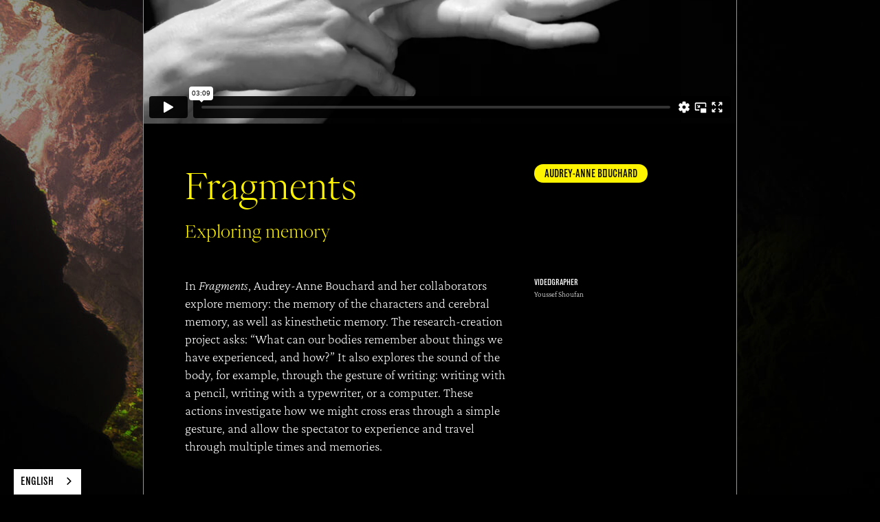

--- FILE ---
content_type: text/html; charset=utf-8
request_url: https://www.centrecannothold.com/blog/bouchard-2
body_size: 12313
content:
<!DOCTYPE html><!-- Last Published: Thu Jun 26 2025 20:20:42 GMT+0000 (Coordinated Universal Time) --><html data-wf-domain="www.centrecannothold.com" data-wf-page="6228f9a833803b919aa191ae" data-wf-site="61fc2288281316bbdb26bcc3" data-wf-collection="6228f9a833803bd080a191c1" data-wf-item-slug="bouchard-2"><head><meta charset="utf-8"/><title>Fragments</title><meta content=".Audrey-Anne Bouchard." name="description"/><meta content="Fragments" property="og:title"/><meta content=".Audrey-Anne Bouchard." property="og:description"/><meta content="https://cdn.prod.website-files.com/6202a63606ae5b643b19dfb5/6234c2f5160a35ae022e97b9_Fragments.jpeg" property="og:image"/><meta content="Fragments" property="twitter:title"/><meta content=".Audrey-Anne Bouchard." property="twitter:description"/><meta content="https://cdn.prod.website-files.com/6202a63606ae5b643b19dfb5/6234c2f5160a35ae022e97b9_Fragments.jpeg" property="twitter:image"/><meta property="og:type" content="website"/><meta content="summary_large_image" name="twitter:card"/><meta content="width=device-width, initial-scale=1" name="viewport"/><link href="https://cdn.prod.website-files.com/61fc2288281316bbdb26bcc3/css/tcch.webflow.shared.a453ed7eb.min.css" rel="stylesheet" type="text/css"/><script type="text/javascript">!function(o,c){var n=c.documentElement,t=" w-mod-";n.className+=t+"js",("ontouchstart"in o||o.DocumentTouch&&c instanceof DocumentTouch)&&(n.className+=t+"touch")}(window,document);</script><link href="https://cdn.prod.website-files.com/61fc2288281316bbdb26bcc3/62055e2e2cd4aaae9e316944_tcch-favicon.png" rel="shortcut icon" type="image/x-icon"/><link href="https://cdn.prod.website-files.com/61fc2288281316bbdb26bcc3/62055e3d1b0297842fcf2004_tcch-webclip.png" rel="apple-touch-icon"/><script async="" src="https://www.googletagmanager.com/gtag/js?id=UA-225183818-1"></script><script type="text/javascript">window.dataLayer = window.dataLayer || [];function gtag(){dataLayer.push(arguments);}gtag('js', new Date());gtag('config', 'UA-225183818-1', {'anonymize_ip': false});</script><script async="" src="https://www.googletagmanager.com/gtag/js?id=G-S1SPFXHP8E"></script><script type="text/javascript">window.dataLayer = window.dataLayer || [];function gtag(){dataLayer.push(arguments);}gtag('set', 'developer_id.dZGVlNj', true);gtag('js', new Date());gtag('config', 'G-S1SPFXHP8E');</script><style>
body {
	font-variation-settings: "wght" 200, "wdth" 30;  
}
.weglot_switcher.wg-drop.country-selector.closed{
  background-color: yellow;
  color: black;
  font-family: Youthgrotesquecondensed, sans-serif;
   text-transform: uppercase;
 }
  
.wgcurrent .wg-li .fr {
  color: black;
}
  
.wg-default.weglot-container--left, .wg-default.weglot-container--left .country-selector {
 background-color: yellow;
 font-family: Youthgrotesquecondensed, sans-serif;
 text-transform: uppercase;
}

.wg-default .wg-drop.country-selector a {
  font-size: 16px !important;
}
  
.wg-default .wg-drop.country-selector a:hover {
  color: black !important;
}
  
.wg-drop.country-selector .wgcurrent {
  border: none !important;
}
</style>

<link rel="alternate" hreflang="en" href="https://www.centrecannothold.com">
<link rel="alternate" hreflang="fr" href="https://fr.centrecannothold.com">
<script type="text/javascript" src="https://cdn.weglot.com/weglot.min.js"></script>
<script>
    Weglot.initialize({
        api_key: 'wg_b546efc5a06c5f56ab62ac682e6218a28'
    });
</script>




<script>
    (function(d){
      var s = d.createElement("script");
      /* uncomment the following line to override default position*/
      s.setAttribute("data-position", 3);
      /* uncomment the following line to override default size (values: small, large)*/
      /* s.setAttribute("data-size", "small");*/
      
      /* uncomment the following line to override default language (e.g., fr, de, es, he, nl, etc.)*/
      /* s.setAttribute("data-language", "language");*/
      /* uncomment the following line to override color set via widget (e.g., #053f67)*/
       s.setAttribute("data-color", "#fff300");
      /* uncomment the following line to override type set via widget (1=person, 2=chair, 3=eye, 4=text)*/
      /* s.setAttribute("data-type", "1");*/
      /* s.setAttribute("data-statement_text:", "Our Accessibility Statement");*/
      /* s.setAttribute("data-statement_url", "http://www.example.com/accessibility")";*/
      /* uncomment the following line to override support on mobile devices*/
      /* s.setAttribute("data-mobile", true);*/
      /* uncomment the following line to set custom trigger action for accessibility menu*/
      /* s.setAttribute("data-trigger", "triggerId")*/
      s.setAttribute("data-account", "YoNzvPPiiP");
      s.setAttribute("src", "https://cdn.userway.org/widget.js");
      (d.body || d.head).appendChild(s);
    })(document)
    </script>
    <noscript>Please ensure Javascript is enabled for purposes of <a href="https://userway.org">website accessibility</a></noscript><style>
[player=seek-bar]::before{
    content: "";
    padding: 10px 0;
    display: inline-block;
    position: absolute;
    width: 100%;
}
[player=volume-bar]::before{
    content: "";
    padding: 10px 0;
    display: inline-block;
    position: absolute;
    width: 100%;
}
body *{
 
     -khtml-user-select: none; /* Konqueror HTML */
       -moz-user-select: none; /* Firefox */
        -ms-user-select: none; /* Internet Explorer/Edge */
            user-select: none; /* Non-prefixed version, currently
                                  supported by Chrome and Opera */
}
/* Image Gallery */
.splide__track {
  overflow: visible;
}
  
.splide__pagination {
 display: none !important;
}

.splide__slide.is-active .gallery-image {
	opacity:1;
}

figcaption {
	font-size: 0.8em !important;
  color: #fff400 !important;
}

</style>


<link rel="stylesheet" type="text/css" href="https://cdn.jsdelivr.net/npm/@splidejs/splide@3.2.2/dist/css/splide-core.min.css">
</head><body><div class="search-symbol"><div data-w-id="3cdd3856-b330-49a9-7c9e-23e154abed54" class="search-wrapper"></div><div class="serach-div"><form action="/search" class="search-2 w-form"><input class="search-input w-input" maxlength="256" name="query" placeholder="Type Here" type="search" id="search" required=""/><input type="submit" class="button yellow search w-button" value="Search"/></form></div></div><div id="luxy" class="smooth-wrapper"><div class="section artist"><div data-animation="default" data-collapse="medium" data-duration="400" data-easing="ease" data-easing2="ease" role="banner" class="navbar w-nav"><div class="container w-container"><a href="/" class="brand w-nav-brand"><img src="https://cdn.prod.website-files.com/61fc2288281316bbdb26bcc3/62029a27a5b1a9e20aa102b5_TCCH_Icon_white.png" loading="lazy" width="54" alt="The Center Cannot Hold logo"/></a><nav role="navigation" class="nav-menu w-nav-menu"><a href="/" class="menu-link w-nav-link">welcome</a><a href="/about" class="menu-link w-nav-link">about</a><a href="/explore" class="menu-link w-nav-link">explore</a><a href="/profiles" class="menu-link w-nav-link">profiles</a><a href="/resources" class="menu-link w-nav-link">resources</a><div data-w-id="7064252a-c724-98ca-ba84-d0fbbfccd111" class="menu-link search is-hidden">SEarch</div><form action="/search" class="search w-form"><input class="menu-link-2 search-button w-input" maxlength="256" name="query" placeholder="Search" type="search" id="search-2" required=""/><input type="submit" class="search-button-2 w-button" value="Search"/></form></nav><div class="div-block-8"><a href="https://postmarginal.ca/en/" target="_blank" class="nav-link-postmarginal w-inline-block"><div class="external-link-styling">A project of <span class="text-span">Postmarginal</span></div></a></div><div class="menu-button w-nav-button"><div class="w-icon-nav-menu"></div></div></div></div><div class="black-overlay full"><div class="content-wrapper center"><div class="blog-post-wrapper center"><div class="blog-post-content"><div class="asl-interpretation"><a href="#" class="lightbox-link w-inline-block w-dyn-bind-empty w-lightbox"><img src="https://cdn.prod.website-files.com/61fc2288281316bbdb26bcc3/6567812a411a0fbfc8c78bd6_interpretation-ASL.png" loading="lazy" sizes="100vw" srcset="https://cdn.prod.website-files.com/61fc2288281316bbdb26bcc3/6567812a411a0fbfc8c78bd6_interpretation-ASL-p-500.png 500w, https://cdn.prod.website-files.com/61fc2288281316bbdb26bcc3/6567812a411a0fbfc8c78bd6_interpretation-ASL-p-800.png 800w, https://cdn.prod.website-files.com/61fc2288281316bbdb26bcc3/6567812a411a0fbfc8c78bd6_interpretation-ASL.png 900w" alt="ASL interpretation version of the video"/><script type="application/json" class="w-json">{
  "items": [],
  "group": ""
}</script></a></div><div id="cms-audio-player" class="audio-player-single-track-wrapper w-condition-invisible"><div class="track-info-wrapper"><div player="album-cover" style="background-image:none" class="cover"><div class="shadow"></div><div class="control-wrapper"><div player="play-pause" class="play-wrapper"><img src="https://cdn.prod.website-files.com/61fc2288281316bbdb26bcc3/620575a026a937452a6e1005_Triangle.png" height="40" width="30" hide-if="playing" alt="" class="play"/><img src="https://cdn.prod.website-files.com/61fc2288281316bbdb26bcc3/620575cd3192662dfde18dcd_Group%202.png" height="40" width="18" show-if="playing" alt="" class="pause"/></div></div></div></div><div class="div-block"><h1 class="track-name h2-title-copy left-padding">Fragments</h1><h3 class="h3 yellow audio-subtitle">Exploring memory</h3><div player="seek-wrapper" class="audio-player-bar-wrapper bar-wrapper"><div class="div-block-2"><div player="seek-value" class="current-seconds">0:00</div><div class="slash">/</div><div player="duration" class="duration">0:00</div></div><div player="seek-bar" class="audio-player-bar"><div player="seek-active" class="active-bar"></div></div></div></div><div class="options-wrapper"><img src="https://cdn.prod.website-files.com/62056d868ce871751e5c8f1e/62056d868ce87121085c8f43_exchange.svg" height="40" width="17" player="loop" alt="" hide-if="loop" class="shuffle"/><img src="https://cdn.prod.website-files.com/62056d868ce871751e5c8f1e/62056d868ce871f90e5c8f5b_exchange-active.svg" width="17" height="40" player="loop" alt="" show-if="loop" class="shuffle-active"/><img src="https://cdn.prod.website-files.com/62056d868ce871751e5c8f1e/62056d868ce87115b25c8f67_refresh.svg" height="40" width="19" player="rewind" alt="" class="repeat"/><div player="volume-mute" class="volume-mute-wrapper"><img src="https://cdn.prod.website-files.com/61fc2288281316bbdb26bcc3/62056d9f71b8fc6f78ec9c69_speaker%20(2).svg" height="40" width="20" show-if="mute" alt="Sound off icon that shows the sound is muted." class="mute"/><img src="https://cdn.prod.website-files.com/62056d868ce871751e5c8f1e/62056d868ce871ae355c8f44_audio-active.svg" height="40" width="20" hide-if="mute" alt="" class="audio-active"/></div><div player="volume-wrapper" class="audio-player-volume-wrapper bar-wrapper-volume"><img src="https://cdn.prod.website-files.com/62056d868ce871751e5c8f1e/62056d868ce87194525c8f3d_substract.svg" height="40" width="16" player="volume-down" alt="" class="volume-down"/><div class="volume-bar-wrapper"><div player="volume-bar" class="volume-bar"><div player="current-volume" class="volume-bar-active"></div></div></div><img src="https://cdn.prod.website-files.com/61fc2288281316bbdb26bcc3/620569b821451d81230116d2_arrow.png" height="40" width="18" player="volume-up" alt="Move slider left arrow" class="volume-up"/></div></div><div class="html-embed w-embed w-script"><audio controls id="blog-audio" preload="metadata" style="display:none;">
  <source src="" type="audio/mpeg">
  Your browser does not support the audio element.
</audio>
<script>
function formatTime(seconds) {
  var minutes = Math.floor(seconds / 60);
  seconds = Math.ceil(seconds % 60);
  seconds = (seconds >= 10) ? seconds : "0" + seconds;
  return minutes + ":" + seconds;
}

document.querySelector('#cms-audio-player').setAttribute('udesly-audio-player', "");

var au = document.getElementById("blog-audio");
au.onloadedmetadata = function() {
    console.log(formatTime(au.duration));
    setTimeout(function() {
	    document.querySelector('#cms-audio-player .duration').innerText = formatTime(au.duration);
    }, 500);
};
</script></div></div><div style="padding-top:56.25%" class="w-video w-embed"><iframe class="embedly-embed" src="//cdn.embedly.com/widgets/media.html?src=https%3A%2F%2Fplayer.vimeo.com%2Fvideo%2F688899609%3Fh%3D50e8093884%26app_id%3D122963&dntp=1&display_name=Vimeo&url=https%3A%2F%2Fvimeo.com%2F688899609%2F50e8093884&image=https%3A%2F%2Fi.vimeocdn.com%2Fvideo%2F1395204946-e0237a85218afa465a5874d6dc6546c4a46d3f2dc0a3094978f0e091810b3f92-d_1280&key=96f1f04c5f4143bcb0f2e68c87d65feb&type=text%2Fhtml&schema=vimeo" width="1920" height="1080" scrolling="no" title="Vimeo embed" frameborder="0" allow="autoplay; fullscreen" allowfullscreen="true"></iframe></div><div class="blog-post"><div class="margin"><div class="w-layout-grid blog-post-grid video"><div id="w-node-_629c1ff0-3617-808c-0316-15a09f19743c-9aa191ae"><h1 class="h1 yellow no-top-padding">Fragments</h1><h3 class="h3 yellow">Exploring memory</h3></div><a id="w-node-_1a6d1028-ac59-99a2-d4e4-af215993a64d-9aa191ae" href="/profiles/audrey-anne-bouchard" class="button yellow w-button">Audrey-Anne Bouchard</a><div id="w-node-f78d9ee0-f0b9-f1bc-0be6-c4453012aafc-9aa191ae" class="w-condition-invisible"></div><div class="artist-rtf italic w-richtext"><p>In <em>Fragments</em>, Audrey-Anne Bouchard and her collaborators explore memory: the memory of the characters and cerebral memory, as well as kinesthetic memory. The research-creation project asks: “What can our bodies remember about things we have experienced, and how?” It also explores the sound of the body, for example, through the gesture of writing: writing with a pencil, writing with a typewriter, or a computer. These actions investigate how we might cross eras through a simple gesture, and allow the spectator to experience and travel through multiple times and memories.</p></div><div class="caption-rtf w-richtext"><h4>Videographer</h4><p>Youssef Shoufan</p></div></div><div class="w-layout-grid blog-post-grid regular-post w-condition-invisible"><div id="w-node-_03e4494e-1970-6874-49d9-63e74de5f0ad-9aa191ae" class="title-block"><h1 class="h1 yellow no-top-padding">Fragments</h1><h1 class="track-name h2-title-copy not-center w-condition-invisible">Fragments</h1><h3 class="h3 yellow">Exploring memory</h3></div><div id="w-node-_542efa88-4373-8f38-0253-c18adb790f24-9aa191ae" class="splide slider1 _3 w-condition-invisible"><div class="splide__track _2 w-dyn-list"><script type="text/x-wf-template" id="wf-template-f815aa67-d389-756c-1f21-535261e40958">%3Cdiv%20role%3D%22listitem%22%20class%3D%22splide__slide%20w-dyn-item%20w-dyn-repeater-item%22%3E%3Cdiv%20style%3D%22background-image%3Anone%22%20class%3D%22gallery-image%22%3E%3C%2Fdiv%3E%3C%2Fdiv%3E</script><div role="list" class="splide__list w-dyn-items w-dyn-hide"></div><div class="w-dyn-empty"><div>No items found.</div></div></div><div class="splide__arrows _2"><div class="w-embed"><button class="splide__arrow splide__arrow--prev">〈</button></div><div class="html-embed-2 w-embed"><button class="splide__arrow splide__arrow--next">〉</button></div></div></div><div class="artist-rtf italic w-richtext"><p>In <em>Fragments</em>, Audrey-Anne Bouchard and her collaborators explore memory: the memory of the characters and cerebral memory, as well as kinesthetic memory. The research-creation project asks: “What can our bodies remember about things we have experienced, and how?” It also explores the sound of the body, for example, through the gesture of writing: writing with a pencil, writing with a typewriter, or a computer. These actions investigate how we might cross eras through a simple gesture, and allow the spectator to experience and travel through multiple times and memories.</p></div><div id="w-node-ee9d2b0f-fecf-9414-1ca4-ff6cd1195140-9aa191ae"><a id="w-node-_03e4494e-1970-6874-49d9-63e74de5f0b0-9aa191ae" href="/profiles/audrey-anne-bouchard" class="button yellow w-button">Audrey-Anne Bouchard</a><div class="links-rtb blog w-richtext"><h4>Videographer</h4><p>Youssef Shoufan</p></div></div></div><div class="w-layout-grid blog-post-grid audio w-condition-invisible"><div id="w-node-_2107d4c5-2348-1b35-64bc-beced0a162bd-9aa191ae"><div class="artist-rtf italic w-richtext"><p>In <em>Fragments</em>, Audrey-Anne Bouchard and her collaborators explore memory: the memory of the characters and cerebral memory, as well as kinesthetic memory. The research-creation project asks: “What can our bodies remember about things we have experienced, and how?” It also explores the sound of the body, for example, through the gesture of writing: writing with a pencil, writing with a typewriter, or a computer. These actions investigate how we might cross eras through a simple gesture, and allow the spectator to experience and travel through multiple times and memories.</p></div></div><div id="w-node-_90b42766-0004-f5d2-6e41-ee074b406c7f-9aa191ae"><a id="w-node-d449f484-89f5-3564-0ccf-7947040a5a45-9aa191ae" href="/profiles/audrey-anne-bouchard" class="button yellow w-button">Audrey-Anne Bouchard</a><div class="caption-rtf w-richtext"><h4>Videographer</h4><p>Youssef Shoufan</p></div></div></div></div><div class="related-content-section"><h3 class="h3 yellow indent">Related Content</h3><div class="w-dyn-list"><div role="list" class="blog-post-3-col-grid w-dyn-items"><div role="listitem" class="w-dyn-item"><a href="/blog/guzman-3" class="blog-post-link-block w-inline-block"><div style="background-image:url(&quot;https://cdn.prod.website-files.com/6202a63606ae5b643b19dfb5/62648ae22309c12baf08cdc4_shape-7.png&quot;)" class="blog-post-thumbnail-text-copy"><div class="p l-bodycopy center">“I was able to stumble upon another Indigenous figure, now from my new home.”</div></div><div style="background-image:url(&quot;https://cdn.prod.website-files.com/6202a63606ae5b643b19dfb5/62648ae22309c12baf08cdc4_shape-7.png&quot;)" class="blog-post-thumbnail-image w-condition-invisible"><div class="video-play-button w-condition-invisible"><img src="https://cdn.prod.website-files.com/61fc2288281316bbdb26bcc3/6213af24befd3232e81afcb5_play%20button.png" loading="lazy" alt="Video play button
" class="image-3"/></div><img src="https://cdn.prod.website-files.com/61fc2288281316bbdb26bcc3/6213af7d7c74610d32d677df_Audio%20Icon.png" loading="lazy" alt="" class="audio-symbol w-condition-invisible"/></div><div class="title">La Tlanchana</div><div class="tag">Santiago Guzmán</div></a></div><div role="listitem" class="w-dyn-item"><a href="/blog/west-2" class="blog-post-link-block w-inline-block"><div style="background-image:none" class="blog-post-thumbnail-text-copy w-condition-invisible"><div class="p l-bodycopy center w-dyn-bind-empty"></div></div><div style="background-image:url(&quot;https://cdn.prod.website-files.com/6202a63606ae5b643b19dfb5/6239e62293005a06d18d734e_VeroniqueWest.jpeg&quot;)" class="blog-post-thumbnail-image"><div class="video-play-button"><img src="https://cdn.prod.website-files.com/61fc2288281316bbdb26bcc3/6213af24befd3232e81afcb5_play%20button.png" loading="lazy" alt="Video play button
" class="image-3"/></div><img src="https://cdn.prod.website-files.com/61fc2288281316bbdb26bcc3/6213af7d7c74610d32d677df_Audio%20Icon.png" loading="lazy" alt="" class="audio-symbol w-condition-invisible"/></div><div class="title">A Fragmented Dialogue</div><div class="tag">Veronique West</div></a></div><div role="listitem" class="w-dyn-item"><a href="/blog/guzman-4" class="blog-post-link-block w-inline-block"><div style="background-image:none" class="blog-post-thumbnail-text-copy w-condition-invisible"><div class="p l-bodycopy center w-dyn-bind-empty"></div></div><div style="background-image:url(&quot;https://cdn.prod.website-files.com/6202a63606ae5b643b19dfb5/6255d0ea47540241f54290d5_20211028-DSC01496.jpg&quot;)" class="blog-post-thumbnail-image"><div class="video-play-button w-condition-invisible"><img src="https://cdn.prod.website-files.com/61fc2288281316bbdb26bcc3/6213af24befd3232e81afcb5_play%20button.png" loading="lazy" alt="Video play button
" class="image-3"/></div><img src="https://cdn.prod.website-files.com/61fc2288281316bbdb26bcc3/6213af7d7c74610d32d677df_Audio%20Icon.png" loading="lazy" alt="" class="audio-symbol w-condition-invisible"/></div><div class="title">Finding One’s Voice</div><div class="tag">Santiago Guzmán</div></a></div></div></div></div><div class="related-content-section"><h3 class="h3 yellow indent">Related Themes</h3><div class="related-themes w-dyn-list"><div role="list" class="collection-list left w-dyn-items"><div role="listitem" class="w-dyn-item"><a href="/explore/memory" class="button w-button">Memory</a></div><div role="listitem" class="w-dyn-item"><a href="/explore/curiosity" class="button w-button">Curiosity</a></div><div role="listitem" class="w-dyn-item"><a href="/explore/kinetic" class="button w-button">Kinetic</a></div><div role="listitem" class="w-dyn-item"><a href="/explore/corporeal" class="button w-button">Corporeal</a></div><div role="listitem" class="w-dyn-item"><a href="/explore/meditation" class="button w-button">Meditation</a></div><div role="listitem" class="w-dyn-item"><a href="/explore/all" class="button w-condition-invisible w-button">All</a></div></div></div></div></div></div><a id="previous_post" href="#" class="right-arrow-link-block w-inline-block"><div class="right-arrow w-embed"><svg xmlns="http://www.w3.org/2000/svg" width="61.038" height="140.651" viewBox="0 0 61.038 140.651">
  <path fill="CurrentColor" id="arrow" d="M.38,140.325l-.759-.651L59.341,70-.38.325.38-.325,60.659,70Z" transform="translate(60.659 140.325) rotate(180)" fill="#fff"/>
</svg></div></a><a id="next_post" href="#" class="left-arrow-link w-inline-block"><div class="left-arrow w-embed"><svg xmlns="http://www.w3.org/2000/svg" width="61.038" height="140.651" viewBox="0 0 61.038 140.651">
  <path fill="CurrentColor" id="arrow" d="M.38,140.325l-.759-.651L59.341,70-.38.325.38-.325,60.659,70Z" transform="translate(0.38 0.325)" fill="#fff"/>
</svg></div></a></div></div></div></div><div class="hidden_lists"><div class="hidden_listing_general hidden_listing w-dyn-list"><div role="list" class="w-dyn-items w-row"><div role="listitem" class="w-dyn-item w-col w-col-2"><a href="/blog/houseman-cordoba" class="w-inline-block"></a></div><div role="listitem" class="w-dyn-item w-col w-col-2"><a href="/blog/cardinal" class="w-inline-block"></a></div><div role="listitem" class="w-dyn-item w-col w-col-2"><a href="/blog/ndejuru-3" class="w-inline-block"></a></div><div role="listitem" class="w-dyn-item w-col w-col-2"><a href="/blog/la-mackerel" class="w-inline-block"></a></div><div role="listitem" class="w-dyn-item w-col w-col-2"><a href="/blog/ball" class="w-inline-block"></a></div><div role="listitem" class="w-dyn-item w-col w-col-2"><a href="/blog/joe-jack-john" class="w-inline-block"></a></div><div role="listitem" class="w-dyn-item w-col w-col-2"><a href="/blog/ndejuru-1" class="w-inline-block"></a></div><div role="listitem" class="w-dyn-item w-col w-col-2"><a href="/blog/diabo-6" class="w-inline-block"></a></div><div role="listitem" class="w-dyn-item w-col w-col-2"><a href="/blog/moneka" class="w-inline-block"></a></div><div role="listitem" class="w-dyn-item w-col w-col-2"><a href="/blog/anahitas-republic" class="w-inline-block"></a></div><div role="listitem" class="w-dyn-item w-col w-col-2"><a href="/blog/west-1" class="w-inline-block"></a></div><div role="listitem" class="w-dyn-item w-col w-col-2"><a href="/blog/dpomerleau" class="w-inline-block"></a></div><div role="listitem" class="w-dyn-item w-col w-col-2"><a href="/blog/mumbu" class="w-inline-block"></a></div><div role="listitem" class="w-dyn-item w-col w-col-2"><a href="/blog/bouchard-4" class="w-inline-block"></a></div><div role="listitem" class="w-dyn-item w-col w-col-2"><a href="/blog/alicia" class="w-inline-block"></a></div><div role="listitem" class="w-dyn-item w-col w-col-2"><a href="/blog/youssouf" class="w-inline-block"></a></div><div role="listitem" class="w-dyn-item w-col w-col-2"><a href="/blog/feuille-dechiree" class="w-inline-block"></a></div><div role="listitem" class="w-dyn-item w-col w-col-2"><a href="/blog/west-5" class="w-inline-block"></a></div><div role="listitem" class="w-dyn-item w-col w-col-2"><a href="/blog/guzman-2" class="w-inline-block"></a></div><div role="listitem" class="w-dyn-item w-col w-col-2"><a href="/blog/west-3" class="w-inline-block"></a></div><div role="listitem" class="w-dyn-item w-col w-col-2"><a href="/blog/daniel" class="w-inline-block"></a></div><div role="listitem" class="w-dyn-item w-col w-col-2"><a href="/blog/hunter-walling" class="w-inline-block"></a></div><div role="listitem" class="w-dyn-item w-col w-col-2"><a href="/blog/white-wash" class="w-inline-block"></a></div><div role="listitem" class="w-dyn-item w-col w-col-2"><a href="/blog/ndejuru-2" class="w-inline-block"></a></div><div role="listitem" class="w-dyn-item w-col w-col-2"><a href="/blog/dodd" class="w-inline-block"></a></div><div role="listitem" class="w-dyn-item w-col w-col-2"><a href="/blog/west-6" class="w-inline-block"></a></div><div role="listitem" class="w-dyn-item w-col w-col-2"><a href="/blog/bouchard-6" class="w-inline-block"></a></div><div role="listitem" class="w-dyn-item w-col w-col-2"><a href="/blog/guzman-1" class="w-inline-block"></a></div><div role="listitem" class="w-dyn-item w-col w-col-2"><a href="/blog/diabo-2" class="w-inline-block"></a></div><div role="listitem" class="w-dyn-item w-col w-col-2"><a href="/blog/bouchard-5" class="w-inline-block"></a></div><div role="listitem" class="w-dyn-item w-col w-col-2"><a href="/blog/diabo-5" class="w-inline-block"></a></div><div role="listitem" class="w-dyn-item w-col w-col-2"><a href="/blog/launiere" class="w-inline-block"></a></div><div role="listitem" class="w-dyn-item w-col w-col-2"><a href="/blog/goh" class="w-inline-block"></a></div><div role="listitem" class="w-dyn-item w-col w-col-2"><a href="/blog/la-sentinelle" class="w-inline-block"></a></div><div role="listitem" class="w-dyn-item w-col w-col-2"><a href="/blog/diabo-3" class="w-inline-block"></a></div><div role="listitem" class="w-dyn-item w-col w-col-2"><a href="/blog/mesiha" class="w-inline-block"></a></div><div role="listitem" class="w-dyn-item w-col w-col-2"><a href="/blog/west-2" class="w-inline-block"></a></div><div role="listitem" class="w-dyn-item w-col w-col-2"><a href="/blog/parasram" class="w-inline-block"></a></div><div role="listitem" class="w-dyn-item w-col w-col-2"><a href="/blog/guzman-3" class="w-inline-block"></a></div><div role="listitem" class="w-dyn-item w-col w-col-2"><a href="/blog/guzman-4" class="w-inline-block"></a></div><div role="listitem" class="w-dyn-item w-col w-col-2"><a href="/blog/diabo-video" class="w-inline-block"></a></div><div role="listitem" class="w-dyn-item w-col w-col-2"><a href="/blog/saintesprit" class="w-inline-block"></a></div><div role="listitem" class="w-dyn-item w-col w-col-2"><a href="/blog/bouchard-1" class="w-inline-block"></a></div><div role="listitem" class="w-dyn-item w-col w-col-2"><a href="/blog/power" class="w-inline-block"></a></div><div role="listitem" class="w-dyn-item w-col w-col-2"><a href="/blog/bouchard-2" aria-current="page" class="w-inline-block w--current"></a></div><div role="listitem" class="w-dyn-item w-col w-col-2"><a href="/blog/ndejuru-4" class="w-inline-block"></a></div><div role="listitem" class="w-dyn-item w-col w-col-2"><a href="/blog/kwan" class="w-inline-block"></a></div><div role="listitem" class="w-dyn-item w-col w-col-2"><a href="/blog/fierro" class="w-inline-block"></a></div><div role="listitem" class="w-dyn-item w-col w-col-2"><a href="/blog/bouchard-3" class="w-inline-block"></a></div><div role="listitem" class="w-dyn-item w-col w-col-2"><a href="/blog/diabo-4" class="w-inline-block"></a></div><div role="listitem" class="w-dyn-item w-col w-col-2"><a href="/blog/guzman-video" class="w-inline-block"></a></div><div role="listitem" class="w-dyn-item w-col w-col-2"><a href="/blog/ndejuru-video" class="w-inline-block"></a></div><div role="listitem" class="w-dyn-item w-col w-col-2"><a href="/blog/babayants" class="w-inline-block"></a></div><div role="listitem" class="w-dyn-item w-col w-col-2"><a href="/blog/silogix" class="w-inline-block"></a></div><div role="listitem" class="w-dyn-item w-col w-col-2"><a href="/blog/west-video" class="w-inline-block"></a></div><div role="listitem" class="w-dyn-item w-col w-col-2"><a href="/blog/guzman-5" class="w-inline-block"></a></div><div role="listitem" class="w-dyn-item w-col w-col-2"><a href="/blog/west-4" class="w-inline-block"></a></div><div role="listitem" class="w-dyn-item w-col w-col-2"><a href="/blog/bouchard-video" class="w-inline-block"></a></div><div role="listitem" class="w-dyn-item w-col w-col-2"><a href="/blog/diabo-1" class="w-inline-block"></a></div><div role="listitem" class="w-dyn-item w-col w-col-2"><a href="/blog/alaoui" class="w-inline-block"></a></div></div></div><div class="hidden_listing_artist hidden_listing w-dyn-list"><div role="list" class="w-dyn-items w-row"><div role="listitem" class="w-dyn-item w-col w-col-3"><a href="/blog/bouchard-4" class="w-inline-block"></a></div><div role="listitem" class="w-dyn-item w-col w-col-3"><a href="/blog/bouchard-6" class="w-inline-block"></a></div><div role="listitem" class="w-dyn-item w-col w-col-3"><a href="/blog/bouchard-5" class="w-inline-block"></a></div><div role="listitem" class="w-dyn-item w-col w-col-3"><a href="/blog/bouchard-1" class="w-inline-block"></a></div><div role="listitem" class="w-dyn-item w-col w-col-3"><a href="/blog/bouchard-2" aria-current="page" class="w-inline-block w--current"></a></div><div role="listitem" class="w-dyn-item w-col w-col-3"><a href="/blog/bouchard-3" class="w-inline-block"></a></div><div role="listitem" class="w-dyn-item w-col w-col-3"><a href="/blog/bouchard-video" class="w-inline-block"></a></div></div></div><div class="hidden_listing_tag hidden_listing w-dyn-list"><div role="list" class="w-dyn-items w-row"><div role="listitem" class="w-dyn-item w-col w-col-6"><div class="w-dyn-list"><div role="list" class="w-dyn-items"><div role="listitem" class="w-dyn-item"><div class="text-block-2 hidden_listing_item_tag">Disruption</div></div><div role="listitem" class="w-dyn-item"><div class="text-block-2 hidden_listing_item_tag">Care</div></div><div role="listitem" class="w-dyn-item"><div class="text-block-2 hidden_listing_item_tag">Vulnerability</div></div><div role="listitem" class="w-dyn-item"><div class="text-block-2 hidden_listing_item_tag">Edge</div></div><div role="listitem" class="w-dyn-item"><div class="text-block-2 hidden_listing_item_tag">Curiosity</div></div></div></div><a href="/blog/houseman-cordoba" class="w-inline-block"></a></div><div role="listitem" class="w-dyn-item w-col w-col-6"><div class="w-dyn-list"><div role="list" class="w-dyn-items"><div role="listitem" class="w-dyn-item"><div class="text-block-2 hidden_listing_item_tag">Ancestors</div></div><div role="listitem" class="w-dyn-item"><div class="text-block-2 hidden_listing_item_tag">Disruption</div></div><div role="listitem" class="w-dyn-item"><div class="text-block-2 hidden_listing_item_tag">Vulnerability</div></div><div role="listitem" class="w-dyn-item"><div class="text-block-2 hidden_listing_item_tag">Curiosity</div></div><div role="listitem" class="w-dyn-item"><div class="text-block-2 hidden_listing_item_tag">Expansion</div></div></div></div><a href="/blog/cardinal" class="w-inline-block"></a></div><div role="listitem" class="w-dyn-item w-col w-col-6"><div class="w-dyn-list"><div role="list" class="w-dyn-items"><div role="listitem" class="w-dyn-item"><div class="text-block-2 hidden_listing_item_tag">Ancestors</div></div><div role="listitem" class="w-dyn-item"><div class="text-block-2 hidden_listing_item_tag">Memory</div></div><div role="listitem" class="w-dyn-item"><div class="text-block-2 hidden_listing_item_tag">Courage</div></div><div role="listitem" class="w-dyn-item"><div class="text-block-2 hidden_listing_item_tag">Transmission</div></div><div role="listitem" class="w-dyn-item"><div class="text-block-2 hidden_listing_item_tag">All</div></div></div></div><a href="/blog/ndejuru-3" class="w-inline-block"></a></div><div role="listitem" class="w-dyn-item w-col w-col-6"><div class="w-dyn-list"><div role="list" class="w-dyn-items"><div role="listitem" class="w-dyn-item"><div class="text-block-2 hidden_listing_item_tag">Care</div></div><div role="listitem" class="w-dyn-item"><div class="text-block-2 hidden_listing_item_tag">Courage</div></div><div role="listitem" class="w-dyn-item"><div class="text-block-2 hidden_listing_item_tag">Curiosity</div></div><div role="listitem" class="w-dyn-item"><div class="text-block-2 hidden_listing_item_tag">Opening</div></div><div role="listitem" class="w-dyn-item"><div class="text-block-2 hidden_listing_item_tag">Expansion</div></div></div></div><a href="/blog/la-mackerel" class="w-inline-block"></a></div><div role="listitem" class="w-dyn-item w-col w-col-6"><div class="w-dyn-list"><div role="list" class="w-dyn-items"><div role="listitem" class="w-dyn-item"><div class="text-block-2 hidden_listing_item_tag">Memory</div></div><div role="listitem" class="w-dyn-item"><div class="text-block-2 hidden_listing_item_tag">Courage</div></div><div role="listitem" class="w-dyn-item"><div class="text-block-2 hidden_listing_item_tag">Curiosity</div></div><div role="listitem" class="w-dyn-item"><div class="text-block-2 hidden_listing_item_tag">Kinetic</div></div><div role="listitem" class="w-dyn-item"><div class="text-block-2 hidden_listing_item_tag">Expansion</div></div></div></div><a href="/blog/ball" class="w-inline-block"></a></div><div role="listitem" class="w-dyn-item w-col w-col-6"><div class="w-dyn-list"><div role="list" class="w-dyn-items"><div role="listitem" class="w-dyn-item"><div class="text-block-2 hidden_listing_item_tag">Elusiveness</div></div><div role="listitem" class="w-dyn-item"><div class="text-block-2 hidden_listing_item_tag">Vulnerability</div></div><div role="listitem" class="w-dyn-item"><div class="text-block-2 hidden_listing_item_tag">Invitation</div></div><div role="listitem" class="w-dyn-item"><div class="text-block-2 hidden_listing_item_tag">Meditation</div></div><div role="listitem" class="w-dyn-item"><div class="text-block-2 hidden_listing_item_tag">Expansion</div></div></div></div><a href="/blog/joe-jack-john" class="w-inline-block"></a></div><div role="listitem" class="w-dyn-item w-col w-col-6"><div class="w-dyn-list"><div role="list" class="w-dyn-items"><div role="listitem" class="w-dyn-item"><div class="text-block-2 hidden_listing_item_tag">Disruption</div></div><div role="listitem" class="w-dyn-item"><div class="text-block-2 hidden_listing_item_tag">Courage</div></div><div role="listitem" class="w-dyn-item"><div class="text-block-2 hidden_listing_item_tag">Opening</div></div><div role="listitem" class="w-dyn-item"><div class="text-block-2 hidden_listing_item_tag">Meditation</div></div><div role="listitem" class="w-dyn-item"><div class="text-block-2 hidden_listing_item_tag">All</div></div></div></div><a href="/blog/ndejuru-1" class="w-inline-block"></a></div><div role="listitem" class="w-dyn-item w-col w-col-6"><div class="w-dyn-list"><div role="list" class="w-dyn-items"><div role="listitem" class="w-dyn-item"><div class="text-block-2 hidden_listing_item_tag">Elusiveness</div></div><div role="listitem" class="w-dyn-item"><div class="text-block-2 hidden_listing_item_tag">Ancestors</div></div><div role="listitem" class="w-dyn-item"><div class="text-block-2 hidden_listing_item_tag">Invitation</div></div><div role="listitem" class="w-dyn-item"><div class="text-block-2 hidden_listing_item_tag">Transmission</div></div><div role="listitem" class="w-dyn-item"><div class="text-block-2 hidden_listing_item_tag">All</div></div></div></div><a href="/blog/diabo-6" class="w-inline-block"></a></div><div role="listitem" class="w-dyn-item w-col w-col-6"><div class="w-dyn-list"><div role="list" class="w-dyn-items"><div role="listitem" class="w-dyn-item"><div class="text-block-2 hidden_listing_item_tag">Care</div></div><div role="listitem" class="w-dyn-item"><div class="text-block-2 hidden_listing_item_tag">Vulnerability</div></div><div role="listitem" class="w-dyn-item"><div class="text-block-2 hidden_listing_item_tag">Invitation</div></div><div role="listitem" class="w-dyn-item"><div class="text-block-2 hidden_listing_item_tag">Corporeal</div></div><div role="listitem" class="w-dyn-item"><div class="text-block-2 hidden_listing_item_tag">Meditation</div></div></div></div><a href="/blog/moneka" class="w-inline-block"></a></div><div role="listitem" class="w-dyn-item w-col w-col-6"><div class="w-dyn-list"><div role="list" class="w-dyn-items"><div role="listitem" class="w-dyn-item"><div class="text-block-2 hidden_listing_item_tag">Absence</div></div><div role="listitem" class="w-dyn-item"><div class="text-block-2 hidden_listing_item_tag">Elusiveness</div></div><div role="listitem" class="w-dyn-item"><div class="text-block-2 hidden_listing_item_tag">Ancestors</div></div><div role="listitem" class="w-dyn-item"><div class="text-block-2 hidden_listing_item_tag">Memory</div></div><div role="listitem" class="w-dyn-item"><div class="text-block-2 hidden_listing_item_tag">Vulnerability</div></div></div></div><a href="/blog/anahitas-republic" class="w-inline-block"></a></div><div role="listitem" class="w-dyn-item w-col w-col-6"><div class="w-dyn-list"><div role="list" class="w-dyn-items"><div role="listitem" class="w-dyn-item"><div class="text-block-2 hidden_listing_item_tag">Opening</div></div><div role="listitem" class="w-dyn-item"><div class="text-block-2 hidden_listing_item_tag">Corporeal</div></div><div role="listitem" class="w-dyn-item"><div class="text-block-2 hidden_listing_item_tag">Organic</div></div><div role="listitem" class="w-dyn-item"><div class="text-block-2 hidden_listing_item_tag">Transmission</div></div><div role="listitem" class="w-dyn-item"><div class="text-block-2 hidden_listing_item_tag">Expansion</div></div></div></div><a href="/blog/west-1" class="w-inline-block"></a></div><div role="listitem" class="w-dyn-item w-col w-col-6"><div class="w-dyn-list"><div role="list" class="w-dyn-items"><div role="listitem" class="w-dyn-item"><div class="text-block-2 hidden_listing_item_tag">Disruption</div></div><div role="listitem" class="w-dyn-item"><div class="text-block-2 hidden_listing_item_tag">Vulnerability</div></div><div role="listitem" class="w-dyn-item"><div class="text-block-2 hidden_listing_item_tag">Impulse</div></div><div role="listitem" class="w-dyn-item"><div class="text-block-2 hidden_listing_item_tag">Kinetic</div></div><div role="listitem" class="w-dyn-item"><div class="text-block-2 hidden_listing_item_tag">Corporeal</div></div></div></div><a href="/blog/dpomerleau" class="w-inline-block"></a></div><div role="listitem" class="w-dyn-item w-col w-col-6"><div class="w-dyn-list"><div role="list" class="w-dyn-items"><div role="listitem" class="w-dyn-item"><div class="text-block-2 hidden_listing_item_tag">Absence</div></div><div role="listitem" class="w-dyn-item"><div class="text-block-2 hidden_listing_item_tag">Ancestors</div></div><div role="listitem" class="w-dyn-item"><div class="text-block-2 hidden_listing_item_tag">Courage</div></div><div role="listitem" class="w-dyn-item"><div class="text-block-2 hidden_listing_item_tag">Organic</div></div><div role="listitem" class="w-dyn-item"><div class="text-block-2 hidden_listing_item_tag">All</div></div></div></div><a href="/blog/mumbu" class="w-inline-block"></a></div><div role="listitem" class="w-dyn-item w-col w-col-6"><div class="w-dyn-list"><div role="list" class="w-dyn-items"><div role="listitem" class="w-dyn-item"><div class="text-block-2 hidden_listing_item_tag">Elusiveness</div></div><div role="listitem" class="w-dyn-item"><div class="text-block-2 hidden_listing_item_tag">Vulnerability</div></div><div role="listitem" class="w-dyn-item"><div class="text-block-2 hidden_listing_item_tag">Immersion</div></div><div role="listitem" class="w-dyn-item"><div class="text-block-2 hidden_listing_item_tag">Corporeal</div></div><div role="listitem" class="w-dyn-item"><div class="text-block-2 hidden_listing_item_tag">All</div></div></div></div><a href="/blog/bouchard-4" class="w-inline-block"></a></div><div role="listitem" class="w-dyn-item w-col w-col-6"><div class="w-dyn-list"><div role="list" class="w-dyn-items"><div role="listitem" class="w-dyn-item"><div class="text-block-2 hidden_listing_item_tag">Disruption</div></div><div role="listitem" class="w-dyn-item"><div class="text-block-2 hidden_listing_item_tag">Elusiveness</div></div><div role="listitem" class="w-dyn-item"><div class="text-block-2 hidden_listing_item_tag">Ancestors</div></div><div role="listitem" class="w-dyn-item"><div class="text-block-2 hidden_listing_item_tag">Edge</div></div><div role="listitem" class="w-dyn-item"><div class="text-block-2 hidden_listing_item_tag">Transmission</div></div></div></div><a href="/blog/alicia" class="w-inline-block"></a></div><div role="listitem" class="w-dyn-item w-col w-col-6"><div class="w-dyn-list"><div role="list" class="w-dyn-items"><div role="listitem" class="w-dyn-item"><div class="text-block-2 hidden_listing_item_tag">Elusiveness</div></div><div role="listitem" class="w-dyn-item"><div class="text-block-2 hidden_listing_item_tag">Curiosity</div></div><div role="listitem" class="w-dyn-item"><div class="text-block-2 hidden_listing_item_tag">Corporeal</div></div><div role="listitem" class="w-dyn-item"><div class="text-block-2 hidden_listing_item_tag">Transmission</div></div><div role="listitem" class="w-dyn-item"><div class="text-block-2 hidden_listing_item_tag">All</div></div></div></div><a href="/blog/youssouf" class="w-inline-block"></a></div><div role="listitem" class="w-dyn-item w-col w-col-6"><div class="w-dyn-list"><div role="list" class="w-dyn-items"><div role="listitem" class="w-dyn-item"><div class="text-block-2 hidden_listing_item_tag">Elusiveness</div></div><div role="listitem" class="w-dyn-item"><div class="text-block-2 hidden_listing_item_tag">Impulse</div></div><div role="listitem" class="w-dyn-item"><div class="text-block-2 hidden_listing_item_tag">Invitation</div></div><div role="listitem" class="w-dyn-item"><div class="text-block-2 hidden_listing_item_tag">Immersion</div></div><div role="listitem" class="w-dyn-item"><div class="text-block-2 hidden_listing_item_tag">Meditation</div></div></div></div><a href="/blog/feuille-dechiree" class="w-inline-block"></a></div><div role="listitem" class="w-dyn-item w-col w-col-6"><div class="w-dyn-list"><div role="list" class="w-dyn-items"><div role="listitem" class="w-dyn-item"><div class="text-block-2 hidden_listing_item_tag">Disruption</div></div><div role="listitem" class="w-dyn-item"><div class="text-block-2 hidden_listing_item_tag">Elusiveness</div></div><div role="listitem" class="w-dyn-item"><div class="text-block-2 hidden_listing_item_tag">Care</div></div><div role="listitem" class="w-dyn-item"><div class="text-block-2 hidden_listing_item_tag">Corporeal</div></div><div role="listitem" class="w-dyn-item"><div class="text-block-2 hidden_listing_item_tag">All</div></div></div></div><a href="/blog/west-5" class="w-inline-block"></a></div><div role="listitem" class="w-dyn-item w-col w-col-6"><div class="w-dyn-list"><div role="list" class="w-dyn-items"><div role="listitem" class="w-dyn-item"><div class="text-block-2 hidden_listing_item_tag">Disruption</div></div><div role="listitem" class="w-dyn-item"><div class="text-block-2 hidden_listing_item_tag">Memory</div></div><div role="listitem" class="w-dyn-item"><div class="text-block-2 hidden_listing_item_tag">Impulse</div></div><div role="listitem" class="w-dyn-item"><div class="text-block-2 hidden_listing_item_tag">Curiosity</div></div><div role="listitem" class="w-dyn-item"><div class="text-block-2 hidden_listing_item_tag">Expansion</div></div></div></div><a href="/blog/guzman-2" class="w-inline-block"></a></div><div role="listitem" class="w-dyn-item w-col w-col-6"><div class="w-dyn-list"><div role="list" class="w-dyn-items"><div role="listitem" class="w-dyn-item"><div class="text-block-2 hidden_listing_item_tag">Elusiveness</div></div><div role="listitem" class="w-dyn-item"><div class="text-block-2 hidden_listing_item_tag">Ancestors</div></div><div role="listitem" class="w-dyn-item"><div class="text-block-2 hidden_listing_item_tag">Memory</div></div><div role="listitem" class="w-dyn-item"><div class="text-block-2 hidden_listing_item_tag">Invitation</div></div><div role="listitem" class="w-dyn-item"><div class="text-block-2 hidden_listing_item_tag">Transmission</div></div></div></div><a href="/blog/west-3" class="w-inline-block"></a></div><div role="listitem" class="w-dyn-item w-col w-col-6"><div class="w-dyn-list"><div role="list" class="w-dyn-items"><div role="listitem" class="w-dyn-item"><div class="text-block-2 hidden_listing_item_tag">Elusiveness</div></div><div role="listitem" class="w-dyn-item"><div class="text-block-2 hidden_listing_item_tag">Opening</div></div><div role="listitem" class="w-dyn-item"><div class="text-block-2 hidden_listing_item_tag">Organic</div></div><div role="listitem" class="w-dyn-item"><div class="text-block-2 hidden_listing_item_tag">Meditation</div></div><div role="listitem" class="w-dyn-item"><div class="text-block-2 hidden_listing_item_tag">All</div></div></div></div><a href="/blog/daniel" class="w-inline-block"></a></div><div role="listitem" class="w-dyn-item w-col w-col-6"><div class="w-dyn-list"><div role="list" class="w-dyn-items"><div role="listitem" class="w-dyn-item"><div class="text-block-2 hidden_listing_item_tag">Ancestors</div></div><div role="listitem" class="w-dyn-item"><div class="text-block-2 hidden_listing_item_tag">Vulnerability</div></div><div role="listitem" class="w-dyn-item"><div class="text-block-2 hidden_listing_item_tag">Corporeal</div></div><div role="listitem" class="w-dyn-item"><div class="text-block-2 hidden_listing_item_tag">Transmission</div></div><div role="listitem" class="w-dyn-item"><div class="text-block-2 hidden_listing_item_tag">Expansion</div></div></div></div><a href="/blog/white-wash" class="w-inline-block"></a></div><div role="listitem" class="w-dyn-item w-col w-col-6"><div class="w-dyn-list"><div role="list" class="w-dyn-items"><div role="listitem" class="w-dyn-item"><div class="text-block-2 hidden_listing_item_tag">Elusiveness</div></div><div role="listitem" class="w-dyn-item"><div class="text-block-2 hidden_listing_item_tag">Memory</div></div><div role="listitem" class="w-dyn-item"><div class="text-block-2 hidden_listing_item_tag">Care</div></div><div role="listitem" class="w-dyn-item"><div class="text-block-2 hidden_listing_item_tag">Courage</div></div><div role="listitem" class="w-dyn-item"><div class="text-block-2 hidden_listing_item_tag">Vulnerability</div></div></div></div><a href="/blog/ndejuru-2" class="w-inline-block"></a></div><div role="listitem" class="w-dyn-item w-col w-col-6"><div class="w-dyn-list"><div role="list" class="w-dyn-items"><div role="listitem" class="w-dyn-item"><div class="text-block-2 hidden_listing_item_tag">Care</div></div><div role="listitem" class="w-dyn-item"><div class="text-block-2 hidden_listing_item_tag">Edge</div></div><div role="listitem" class="w-dyn-item"><div class="text-block-2 hidden_listing_item_tag">Corporeal</div></div><div role="listitem" class="w-dyn-item"><div class="text-block-2 hidden_listing_item_tag">Expansion</div></div><div role="listitem" class="w-dyn-item"><div class="text-block-2 hidden_listing_item_tag">All</div></div></div></div><a href="/blog/dodd" class="w-inline-block"></a></div><div role="listitem" class="w-dyn-item w-col w-col-6"><div class="w-dyn-list"><div role="list" class="w-dyn-items"><div role="listitem" class="w-dyn-item"><div class="text-block-2 hidden_listing_item_tag">Memory</div></div><div role="listitem" class="w-dyn-item"><div class="text-block-2 hidden_listing_item_tag">Impulse</div></div><div role="listitem" class="w-dyn-item"><div class="text-block-2 hidden_listing_item_tag">Immersion</div></div><div role="listitem" class="w-dyn-item"><div class="text-block-2 hidden_listing_item_tag">Transmission</div></div><div role="listitem" class="w-dyn-item"><div class="text-block-2 hidden_listing_item_tag">All</div></div></div></div><a href="/blog/west-6" class="w-inline-block"></a></div><div role="listitem" class="w-dyn-item w-col w-col-6"><div class="w-dyn-list"><div role="list" class="w-dyn-items"><div role="listitem" class="w-dyn-item"><div class="text-block-2 hidden_listing_item_tag">Care</div></div><div role="listitem" class="w-dyn-item"><div class="text-block-2 hidden_listing_item_tag">Vulnerability</div></div><div role="listitem" class="w-dyn-item"><div class="text-block-2 hidden_listing_item_tag">Curiosity</div></div><div role="listitem" class="w-dyn-item"><div class="text-block-2 hidden_listing_item_tag">Transmission</div></div><div role="listitem" class="w-dyn-item"><div class="text-block-2 hidden_listing_item_tag">All</div></div></div></div><a href="/blog/bouchard-6" class="w-inline-block"></a></div><div role="listitem" class="w-dyn-item w-col w-col-6"><div class="w-dyn-list"><div role="list" class="w-dyn-items"><div role="listitem" class="w-dyn-item"><div class="text-block-2 hidden_listing_item_tag">Disruption</div></div><div role="listitem" class="w-dyn-item"><div class="text-block-2 hidden_listing_item_tag">Invitation</div></div><div role="listitem" class="w-dyn-item"><div class="text-block-2 hidden_listing_item_tag">Immersion</div></div><div role="listitem" class="w-dyn-item"><div class="text-block-2 hidden_listing_item_tag">Organic</div></div><div role="listitem" class="w-dyn-item"><div class="text-block-2 hidden_listing_item_tag">Transmission</div></div></div></div><a href="/blog/guzman-1" class="w-inline-block"></a></div><div role="listitem" class="w-dyn-item w-col w-col-6"><div class="w-dyn-list"><div role="list" class="w-dyn-items"><div role="listitem" class="w-dyn-item"><div class="text-block-2 hidden_listing_item_tag">Absence</div></div><div role="listitem" class="w-dyn-item"><div class="text-block-2 hidden_listing_item_tag">Ancestors</div></div><div role="listitem" class="w-dyn-item"><div class="text-block-2 hidden_listing_item_tag">Courage</div></div><div role="listitem" class="w-dyn-item"><div class="text-block-2 hidden_listing_item_tag">Immersion</div></div><div role="listitem" class="w-dyn-item"><div class="text-block-2 hidden_listing_item_tag">All</div></div></div></div><a href="/blog/diabo-2" class="w-inline-block"></a></div><div role="listitem" class="w-dyn-item w-col w-col-6"><div class="w-dyn-list"><div role="list" class="w-dyn-items"><div role="listitem" class="w-dyn-item"><div class="text-block-2 hidden_listing_item_tag">Elusiveness</div></div><div role="listitem" class="w-dyn-item"><div class="text-block-2 hidden_listing_item_tag">Immersion</div></div><div role="listitem" class="w-dyn-item"><div class="text-block-2 hidden_listing_item_tag">Expansion</div></div><div role="listitem" class="w-dyn-item"><div class="text-block-2 hidden_listing_item_tag">All</div></div></div></div><a href="/blog/bouchard-5" class="w-inline-block"></a></div><div role="listitem" class="w-dyn-item w-col w-col-6"><div class="w-dyn-list"><div role="list" class="w-dyn-items"><div role="listitem" class="w-dyn-item"><div class="text-block-2 hidden_listing_item_tag">Absence</div></div><div role="listitem" class="w-dyn-item"><div class="text-block-2 hidden_listing_item_tag">Disruption</div></div><div role="listitem" class="w-dyn-item"><div class="text-block-2 hidden_listing_item_tag">Impulse</div></div><div role="listitem" class="w-dyn-item"><div class="text-block-2 hidden_listing_item_tag">Edge</div></div><div role="listitem" class="w-dyn-item"><div class="text-block-2 hidden_listing_item_tag">Kinetic</div></div></div></div><a href="/blog/diabo-5" class="w-inline-block"></a></div><div role="listitem" class="w-dyn-item w-col w-col-6"><div class="w-dyn-list"><div role="list" class="w-dyn-items"><div role="listitem" class="w-dyn-item"><div class="text-block-2 hidden_listing_item_tag">Ancestors</div></div><div role="listitem" class="w-dyn-item"><div class="text-block-2 hidden_listing_item_tag">Courage</div></div><div role="listitem" class="w-dyn-item"><div class="text-block-2 hidden_listing_item_tag">Immersion</div></div><div role="listitem" class="w-dyn-item"><div class="text-block-2 hidden_listing_item_tag">Corporeal</div></div><div role="listitem" class="w-dyn-item"><div class="text-block-2 hidden_listing_item_tag">Organic</div></div></div></div><a href="/blog/launiere" class="w-inline-block"></a></div><div role="listitem" class="w-dyn-item w-col w-col-6"><div class="w-dyn-list"><div role="list" class="w-dyn-items"><div role="listitem" class="w-dyn-item"><div class="text-block-2 hidden_listing_item_tag">Memory</div></div><div role="listitem" class="w-dyn-item"><div class="text-block-2 hidden_listing_item_tag">Elusiveness</div></div><div role="listitem" class="w-dyn-item"><div class="text-block-2 hidden_listing_item_tag">Vulnerability</div></div><div role="listitem" class="w-dyn-item"><div class="text-block-2 hidden_listing_item_tag">Meditation</div></div><div role="listitem" class="w-dyn-item"><div class="text-block-2 hidden_listing_item_tag">Kinetic</div></div></div></div><a href="/blog/goh" class="w-inline-block"></a></div><div role="listitem" class="w-dyn-item w-col w-col-6"><div class="w-dyn-list"><div role="list" class="w-dyn-items"><div role="listitem" class="w-dyn-item"><div class="text-block-2 hidden_listing_item_tag">Ancestors</div></div><div role="listitem" class="w-dyn-item"><div class="text-block-2 hidden_listing_item_tag">Courage</div></div><div role="listitem" class="w-dyn-item"><div class="text-block-2 hidden_listing_item_tag">Disruption</div></div><div role="listitem" class="w-dyn-item"><div class="text-block-2 hidden_listing_item_tag">Opening</div></div><div role="listitem" class="w-dyn-item"><div class="text-block-2 hidden_listing_item_tag">All</div></div></div></div><a href="/blog/la-sentinelle" class="w-inline-block"></a></div><div role="listitem" class="w-dyn-item w-col w-col-6"><div class="w-dyn-list"><div role="list" class="w-dyn-items"><div role="listitem" class="w-dyn-item"><div class="text-block-2 hidden_listing_item_tag">Memory</div></div><div role="listitem" class="w-dyn-item"><div class="text-block-2 hidden_listing_item_tag">Care</div></div><div role="listitem" class="w-dyn-item"><div class="text-block-2 hidden_listing_item_tag">Corporeal</div></div><div role="listitem" class="w-dyn-item"><div class="text-block-2 hidden_listing_item_tag">Meditation</div></div><div role="listitem" class="w-dyn-item"><div class="text-block-2 hidden_listing_item_tag">Expansion</div></div></div></div><a href="/blog/diabo-3" class="w-inline-block"></a></div><div role="listitem" class="w-dyn-item w-col w-col-6"><div class="w-dyn-list"><div role="list" class="w-dyn-items"><div role="listitem" class="w-dyn-item"><div class="text-block-2 hidden_listing_item_tag">Absence</div></div><div role="listitem" class="w-dyn-item"><div class="text-block-2 hidden_listing_item_tag">Ancestors</div></div><div role="listitem" class="w-dyn-item"><div class="text-block-2 hidden_listing_item_tag">Memory</div></div><div role="listitem" class="w-dyn-item"><div class="text-block-2 hidden_listing_item_tag">Edge</div></div><div role="listitem" class="w-dyn-item"><div class="text-block-2 hidden_listing_item_tag">Expansion</div></div></div></div><a href="/blog/mesiha" class="w-inline-block"></a></div><div role="listitem" class="w-dyn-item w-col w-col-6"><div class="w-dyn-list"><div role="list" class="w-dyn-items"><div role="listitem" class="w-dyn-item"><div class="text-block-2 hidden_listing_item_tag">Ancestors</div></div><div role="listitem" class="w-dyn-item"><div class="text-block-2 hidden_listing_item_tag">Opening</div></div><div role="listitem" class="w-dyn-item"><div class="text-block-2 hidden_listing_item_tag">Invitation</div></div><div role="listitem" class="w-dyn-item"><div class="text-block-2 hidden_listing_item_tag">Curiosity</div></div><div role="listitem" class="w-dyn-item"><div class="text-block-2 hidden_listing_item_tag">Expansion</div></div></div></div><a href="/blog/west-2" class="w-inline-block"></a></div><div role="listitem" class="w-dyn-item w-col w-col-6"><div class="w-dyn-list"><div role="list" class="w-dyn-items"><div role="listitem" class="w-dyn-item"><div class="text-block-2 hidden_listing_item_tag">Disruption</div></div><div role="listitem" class="w-dyn-item"><div class="text-block-2 hidden_listing_item_tag">Ancestors</div></div><div role="listitem" class="w-dyn-item"><div class="text-block-2 hidden_listing_item_tag">Invitation</div></div><div role="listitem" class="w-dyn-item"><div class="text-block-2 hidden_listing_item_tag">Curiosity</div></div><div role="listitem" class="w-dyn-item"><div class="text-block-2 hidden_listing_item_tag">All</div></div></div></div><a href="/blog/parasram" class="w-inline-block"></a></div><div role="listitem" class="w-dyn-item w-col w-col-6"><div class="w-dyn-list"><div role="list" class="w-dyn-items"><div role="listitem" class="w-dyn-item"><div class="text-block-2 hidden_listing_item_tag">Ancestors</div></div><div role="listitem" class="w-dyn-item"><div class="text-block-2 hidden_listing_item_tag">Care</div></div><div role="listitem" class="w-dyn-item"><div class="text-block-2 hidden_listing_item_tag">Curiosity</div></div><div role="listitem" class="w-dyn-item"><div class="text-block-2 hidden_listing_item_tag">Meditation</div></div><div role="listitem" class="w-dyn-item"><div class="text-block-2 hidden_listing_item_tag">All</div></div></div></div><a href="/blog/guzman-3" class="w-inline-block"></a></div><div role="listitem" class="w-dyn-item w-col w-col-6"><div class="w-dyn-list"><div role="list" class="w-dyn-items"><div role="listitem" class="w-dyn-item"><div class="text-block-2 hidden_listing_item_tag">Absence</div></div><div role="listitem" class="w-dyn-item"><div class="text-block-2 hidden_listing_item_tag">Elusiveness</div></div><div role="listitem" class="w-dyn-item"><div class="text-block-2 hidden_listing_item_tag">Vulnerability</div></div><div role="listitem" class="w-dyn-item"><div class="text-block-2 hidden_listing_item_tag">Edge</div></div><div role="listitem" class="w-dyn-item"><div class="text-block-2 hidden_listing_item_tag">Meditation</div></div></div></div><a href="/blog/guzman-4" class="w-inline-block"></a></div><div role="listitem" class="w-dyn-item w-col w-col-6"><div class="w-dyn-list"><div role="list" class="w-dyn-items"><div role="listitem" class="w-dyn-item"><div class="text-block-2 hidden_listing_item_tag">Ancestors</div></div><div role="listitem" class="w-dyn-item"><div class="text-block-2 hidden_listing_item_tag">Curiosity</div></div><div role="listitem" class="w-dyn-item"><div class="text-block-2 hidden_listing_item_tag">Kinetic</div></div><div role="listitem" class="w-dyn-item"><div class="text-block-2 hidden_listing_item_tag">Transmission</div></div><div role="listitem" class="w-dyn-item"><div class="text-block-2 hidden_listing_item_tag">Expansion</div></div></div></div><a href="/blog/diabo-video" class="w-inline-block"></a></div><div role="listitem" class="w-dyn-item w-col w-col-6"><div class="w-dyn-list"><div role="list" class="w-dyn-items"><div role="listitem" class="w-dyn-item"><div class="text-block-2 hidden_listing_item_tag">Disruption</div></div><div role="listitem" class="w-dyn-item"><div class="text-block-2 hidden_listing_item_tag">Care</div></div><div role="listitem" class="w-dyn-item"><div class="text-block-2 hidden_listing_item_tag">Kinetic</div></div><div role="listitem" class="w-dyn-item"><div class="text-block-2 hidden_listing_item_tag">Transmission</div></div><div role="listitem" class="w-dyn-item"><div class="text-block-2 hidden_listing_item_tag">All</div></div></div></div><a href="/blog/saintesprit" class="w-inline-block"></a></div><div role="listitem" class="w-dyn-item w-col w-col-6"><div class="w-dyn-list"><div role="list" class="w-dyn-items"><div role="listitem" class="w-dyn-item"><div class="text-block-2 hidden_listing_item_tag">Absence</div></div><div role="listitem" class="w-dyn-item"><div class="text-block-2 hidden_listing_item_tag">Disruption</div></div><div role="listitem" class="w-dyn-item"><div class="text-block-2 hidden_listing_item_tag">Opening</div></div><div role="listitem" class="w-dyn-item"><div class="text-block-2 hidden_listing_item_tag">Transmission</div></div><div role="listitem" class="w-dyn-item"><div class="text-block-2 hidden_listing_item_tag">All</div></div></div></div><a href="/blog/bouchard-1" class="w-inline-block"></a></div><div role="listitem" class="w-dyn-item w-col w-col-6"><div class="w-dyn-list"><div role="list" class="w-dyn-items"><div role="listitem" class="w-dyn-item"><div class="text-block-2 hidden_listing_item_tag">Care</div></div><div role="listitem" class="w-dyn-item"><div class="text-block-2 hidden_listing_item_tag">Vulnerability</div></div><div role="listitem" class="w-dyn-item"><div class="text-block-2 hidden_listing_item_tag">Edge</div></div><div role="listitem" class="w-dyn-item"><div class="text-block-2 hidden_listing_item_tag">Opening</div></div><div role="listitem" class="w-dyn-item"><div class="text-block-2 hidden_listing_item_tag">Corporeal</div></div></div></div><a href="/blog/power" class="w-inline-block"></a></div><div role="listitem" class="w-dyn-item w-col w-col-6"><div class="w-dyn-list"><div role="list" class="w-dyn-items"><div role="listitem" class="w-dyn-item"><div class="text-block-2 hidden_listing_item_tag">Memory</div></div><div role="listitem" class="w-dyn-item"><div class="text-block-2 hidden_listing_item_tag">Curiosity</div></div><div role="listitem" class="w-dyn-item"><div class="text-block-2 hidden_listing_item_tag">Kinetic</div></div><div role="listitem" class="w-dyn-item"><div class="text-block-2 hidden_listing_item_tag">Corporeal</div></div><div role="listitem" class="w-dyn-item"><div class="text-block-2 hidden_listing_item_tag">Meditation</div></div></div></div><a href="/blog/bouchard-2" aria-current="page" class="w-inline-block w--current"></a></div><div role="listitem" class="w-dyn-item w-col w-col-6"><div class="w-dyn-list"><div role="list" class="w-dyn-items"><div role="listitem" class="w-dyn-item"><div class="text-block-2 hidden_listing_item_tag">Absence</div></div><div role="listitem" class="w-dyn-item"><div class="text-block-2 hidden_listing_item_tag">Memory</div></div><div role="listitem" class="w-dyn-item"><div class="text-block-2 hidden_listing_item_tag">Invitation</div></div><div role="listitem" class="w-dyn-item"><div class="text-block-2 hidden_listing_item_tag">Transmission</div></div><div role="listitem" class="w-dyn-item"><div class="text-block-2 hidden_listing_item_tag">All</div></div></div></div><a href="/blog/ndejuru-4" class="w-inline-block"></a></div><div role="listitem" class="w-dyn-item w-col w-col-6"><div class="w-dyn-list"><div role="list" class="w-dyn-items"><div role="listitem" class="w-dyn-item"><div class="text-block-2 hidden_listing_item_tag">Disruption</div></div><div role="listitem" class="w-dyn-item"><div class="text-block-2 hidden_listing_item_tag">Care</div></div><div role="listitem" class="w-dyn-item"><div class="text-block-2 hidden_listing_item_tag">Opening</div></div><div role="listitem" class="w-dyn-item"><div class="text-block-2 hidden_listing_item_tag">Transmission</div></div><div role="listitem" class="w-dyn-item"><div class="text-block-2 hidden_listing_item_tag">All</div></div></div></div><a href="/blog/fierro" class="w-inline-block"></a></div><div role="listitem" class="w-dyn-item w-col w-col-6"><div class="w-dyn-list"><div role="list" class="w-dyn-items"><div role="listitem" class="w-dyn-item"><div class="text-block-2 hidden_listing_item_tag">Impulse</div></div><div role="listitem" class="w-dyn-item"><div class="text-block-2 hidden_listing_item_tag">Opening</div></div><div role="listitem" class="w-dyn-item"><div class="text-block-2 hidden_listing_item_tag">Organic</div></div><div role="listitem" class="w-dyn-item"><div class="text-block-2 hidden_listing_item_tag">All</div></div></div></div><a href="/blog/bouchard-3" class="w-inline-block"></a></div><div role="listitem" class="w-dyn-item w-col w-col-6"><div class="w-dyn-list"><div role="list" class="w-dyn-items"><div role="listitem" class="w-dyn-item"><div class="text-block-2 hidden_listing_item_tag">Elusiveness</div></div><div role="listitem" class="w-dyn-item"><div class="text-block-2 hidden_listing_item_tag">Impulse</div></div><div role="listitem" class="w-dyn-item"><div class="text-block-2 hidden_listing_item_tag">Curiosity</div></div><div role="listitem" class="w-dyn-item"><div class="text-block-2 hidden_listing_item_tag">Kinetic</div></div><div role="listitem" class="w-dyn-item"><div class="text-block-2 hidden_listing_item_tag">Transmission</div></div></div></div><a href="/blog/diabo-4" class="w-inline-block"></a></div><div role="listitem" class="w-dyn-item w-col w-col-6"><div class="w-dyn-list"><div role="list" class="w-dyn-items"><div role="listitem" class="w-dyn-item"><div class="text-block-2 hidden_listing_item_tag">Absence</div></div><div role="listitem" class="w-dyn-item"><div class="text-block-2 hidden_listing_item_tag">Memory</div></div><div role="listitem" class="w-dyn-item"><div class="text-block-2 hidden_listing_item_tag">Edge</div></div><div role="listitem" class="w-dyn-item"><div class="text-block-2 hidden_listing_item_tag">Curiosity</div></div><div role="listitem" class="w-dyn-item"><div class="text-block-2 hidden_listing_item_tag">Immersion</div></div></div></div><a href="/blog/guzman-video" class="w-inline-block"></a></div><div role="listitem" class="w-dyn-item w-col w-col-6"><div class="w-dyn-list"><div role="list" class="w-dyn-items"><div role="listitem" class="w-dyn-item"><div class="text-block-2 hidden_listing_item_tag">Ancestors</div></div><div role="listitem" class="w-dyn-item"><div class="text-block-2 hidden_listing_item_tag">Memory</div></div><div role="listitem" class="w-dyn-item"><div class="text-block-2 hidden_listing_item_tag">Care</div></div><div role="listitem" class="w-dyn-item"><div class="text-block-2 hidden_listing_item_tag">Courage</div></div><div role="listitem" class="w-dyn-item"><div class="text-block-2 hidden_listing_item_tag">Transmission</div></div></div></div><a href="/blog/ndejuru-video" class="w-inline-block"></a></div><div role="listitem" class="w-dyn-item w-col w-col-6"><div class="w-dyn-list"><div role="list" class="w-dyn-items"><div role="listitem" class="w-dyn-item"><div class="text-block-2 hidden_listing_item_tag">Disruption</div></div><div role="listitem" class="w-dyn-item"><div class="text-block-2 hidden_listing_item_tag">Ancestors</div></div><div role="listitem" class="w-dyn-item"><div class="text-block-2 hidden_listing_item_tag">Care</div></div><div role="listitem" class="w-dyn-item"><div class="text-block-2 hidden_listing_item_tag">Impulse</div></div><div role="listitem" class="w-dyn-item"><div class="text-block-2 hidden_listing_item_tag">All</div></div></div></div><a href="/blog/babayants" class="w-inline-block"></a></div><div role="listitem" class="w-dyn-item w-col w-col-6"><div class="w-dyn-list"><div role="list" class="w-dyn-items"><div role="listitem" class="w-dyn-item"><div class="text-block-2 hidden_listing_item_tag">Disruption</div></div><div role="listitem" class="w-dyn-item"><div class="text-block-2 hidden_listing_item_tag">Courage</div></div><div role="listitem" class="w-dyn-item"><div class="text-block-2 hidden_listing_item_tag">Impulse</div></div><div role="listitem" class="w-dyn-item"><div class="text-block-2 hidden_listing_item_tag">Edge</div></div><div role="listitem" class="w-dyn-item"><div class="text-block-2 hidden_listing_item_tag">Organic</div></div></div></div><a href="/blog/silogix" class="w-inline-block"></a></div><div role="listitem" class="w-dyn-item w-col w-col-6"><div class="w-dyn-list"><div role="list" class="w-dyn-items"><div role="listitem" class="w-dyn-item"><div class="text-block-2 hidden_listing_item_tag">Absence</div></div><div role="listitem" class="w-dyn-item"><div class="text-block-2 hidden_listing_item_tag">Memory</div></div><div role="listitem" class="w-dyn-item"><div class="text-block-2 hidden_listing_item_tag">Opening</div></div><div role="listitem" class="w-dyn-item"><div class="text-block-2 hidden_listing_item_tag">Immersion</div></div><div role="listitem" class="w-dyn-item"><div class="text-block-2 hidden_listing_item_tag">Meditation</div></div></div></div><a href="/blog/west-video" class="w-inline-block"></a></div><div role="listitem" class="w-dyn-item w-col w-col-6"><div class="w-dyn-list"><div role="list" class="w-dyn-items"><div role="listitem" class="w-dyn-item"><div class="text-block-2 hidden_listing_item_tag">Ancestors</div></div><div role="listitem" class="w-dyn-item"><div class="text-block-2 hidden_listing_item_tag">Memory</div></div><div role="listitem" class="w-dyn-item"><div class="text-block-2 hidden_listing_item_tag">Invitation</div></div><div role="listitem" class="w-dyn-item"><div class="text-block-2 hidden_listing_item_tag">Meditation</div></div><div role="listitem" class="w-dyn-item"><div class="text-block-2 hidden_listing_item_tag">Expansion</div></div></div></div><a href="/blog/guzman-5" class="w-inline-block"></a></div><div role="listitem" class="w-dyn-item w-col w-col-6"><div class="w-dyn-list"><div role="list" class="w-dyn-items"><div role="listitem" class="w-dyn-item"><div class="text-block-2 hidden_listing_item_tag">Ancestors</div></div><div role="listitem" class="w-dyn-item"><div class="text-block-2 hidden_listing_item_tag">Vulnerability</div></div><div role="listitem" class="w-dyn-item"><div class="text-block-2 hidden_listing_item_tag">Invitation</div></div><div role="listitem" class="w-dyn-item"><div class="text-block-2 hidden_listing_item_tag">Organic</div></div><div role="listitem" class="w-dyn-item"><div class="text-block-2 hidden_listing_item_tag">Meditation</div></div></div></div><a href="/blog/west-4" class="w-inline-block"></a></div><div role="listitem" class="w-dyn-item w-col w-col-6"><div class="w-dyn-list"><div role="list" class="w-dyn-items"><div role="listitem" class="w-dyn-item"><div class="text-block-2 hidden_listing_item_tag">Invitation</div></div><div role="listitem" class="w-dyn-item"><div class="text-block-2 hidden_listing_item_tag">Curiosity</div></div><div role="listitem" class="w-dyn-item"><div class="text-block-2 hidden_listing_item_tag">Immersion</div></div><div role="listitem" class="w-dyn-item"><div class="text-block-2 hidden_listing_item_tag">Corporeal</div></div><div role="listitem" class="w-dyn-item"><div class="text-block-2 hidden_listing_item_tag">Organic</div></div></div></div><a href="/blog/bouchard-video" class="w-inline-block"></a></div><div role="listitem" class="w-dyn-item w-col w-col-6"><div class="w-dyn-list"><div role="list" class="w-dyn-items"><div role="listitem" class="w-dyn-item"><div class="text-block-2 hidden_listing_item_tag">Ancestors</div></div><div role="listitem" class="w-dyn-item"><div class="text-block-2 hidden_listing_item_tag">Care</div></div><div role="listitem" class="w-dyn-item"><div class="text-block-2 hidden_listing_item_tag">Invitation</div></div><div role="listitem" class="w-dyn-item"><div class="text-block-2 hidden_listing_item_tag">Organic</div></div><div role="listitem" class="w-dyn-item"><div class="text-block-2 hidden_listing_item_tag">Meditation</div></div></div></div><a href="/blog/diabo-1" class="w-inline-block"></a></div><div role="listitem" class="w-dyn-item w-col w-col-6"><div class="w-dyn-list"><div role="list" class="w-dyn-items"><div role="listitem" class="w-dyn-item"><div class="text-block-2 hidden_listing_item_tag">Corporeal</div></div><div role="listitem" class="w-dyn-item"><div class="text-block-2 hidden_listing_item_tag">Kinetic</div></div><div role="listitem" class="w-dyn-item"><div class="text-block-2 hidden_listing_item_tag">Meditation</div></div><div role="listitem" class="w-dyn-item"><div class="text-block-2 hidden_listing_item_tag">Transmission</div></div><div role="listitem" class="w-dyn-item"><div class="text-block-2 hidden_listing_item_tag">All</div></div></div></div><a href="/blog/alaoui" class="w-inline-block"></a></div></div></div><div class="hidden_listing hidden_listing_theme w-dyn-list"><div role="list" class="w-dyn-items w-row"><div role="listitem" class="w-dyn-item w-col w-col-6"><a href="/blog/anahitas-republic" class="w-inline-block"></a></div><div role="listitem" class="w-dyn-item w-col w-col-6"><a href="/blog/guzman-2" class="w-inline-block"></a></div><div role="listitem" class="w-dyn-item w-col w-col-6"><a href="/blog/daniel" class="w-inline-block"></a></div><div role="listitem" class="w-dyn-item w-col w-col-6"><a href="/blog/west-6" class="w-inline-block"></a></div><div role="listitem" class="w-dyn-item w-col w-col-6"><a href="/blog/la-sentinelle" class="w-inline-block"></a></div><div role="listitem" class="w-dyn-item w-col w-col-6"><a href="/blog/diabo-3" class="w-inline-block"></a></div><div role="listitem" class="w-dyn-item w-col w-col-6"><a href="/blog/diabo-video" class="w-inline-block"></a></div><div role="listitem" class="w-dyn-item w-col w-col-6"><a href="/blog/bouchard-2" aria-current="page" class="w-inline-block w--current"></a></div><div role="listitem" class="w-dyn-item w-col w-col-6"><a href="/blog/ndejuru-4" class="w-inline-block"></a></div><div role="listitem" class="w-dyn-item w-col w-col-6"><a href="/blog/west-4" class="w-inline-block"></a></div><div role="listitem" class="w-dyn-item w-col w-col-6"><a href="/blog/bouchard-video" class="w-inline-block"></a></div></div></div></div><div class="footer"><div class="footer-wrapper"><section id="subscribe-form" class="subscribe-form"><div class="centered-container w-container"><h2>Newsletter</h2><p>Please subscribe to learn more about our project.</p><div class="spacer _40"></div><div class="w-form"><form id="email-form" name="email-form" data-name="Email Form" action="https://postmarginal.us14.list-manage.com/subscribe/post?u=7396183d7c3c8d9493831bb93&amp;amp;id=2752b53c29" method="post" class="subscribe-form-flex" data-wf-page-id="6228f9a833803b919aa191ae" data-wf-element-id="512680e6-cf9b-f9dd-7ecc-468abeb414f1"><div class="div-block-6"><input class="subscribe-form-input w-input" maxlength="256" name="FNAME" data-name="FNAME" placeholder="First Name" type="text" id="FNAME" required=""/><input class="subscribe-form-input w-input" maxlength="256" name="LNAME" data-name="LNAME" placeholder="Last Name" type="text" id="LNAME" required=""/></div><div class="subscribe-form-input-wrapper"><input class="subscribe-form-input w-input" maxlength="256" name="EMAIL" data-name="EMAIL" placeholder="Email" type="email" id="EMAIL-2" required=""/></div><input type="submit" data-wait="..." class="button yellow please-wait w-button" value="Subscribe"/></form><div class="empty-state-2 w-form-done"><div class="p yellow">Thank you! Your submission has been received!</div></div><div class="empty-state-2 w-form-fail"><div class="p yellow">Oops! Something went wrong while submitting the form.</div></div></div></div></section><img src="https://cdn.prod.website-files.com/61fc2288281316bbdb26bcc3/62029a27a5b1a9e20aa102b5_TCCH_Icon_white.png" loading="lazy" alt="The Center Cannot Hold logo" class="logo-icon"/><div target="_blank" class="footer-rtf w-richtext"><p>© 2023 POSTMARGINAL<br/>The Centre Cannot Hold is a project of  <a href="http://postmarginal.ca/">Postmarginal</a></p></div></div></div></div><div class="w-embed"><styLe>
  .blog-post-thumbnail-image{
  border-radius: 6% 6% 6% 6% / 10% 10% 10% 10%;
         
	}
  
	.blog-post-thumbnail-image:hover {
  	border-radius: 33% 67% 70% 30% / 30% 30% 70% 70%;
		animation: transform 10s ease-in-out infinite both alternate;
    
	}
  
  
  @keyframes transform
	{
    0%,
  100% { border-radius: 6% 6% 6% 6% / 10% 10% 10% 10%; } 
   20% { border-radius: 37% 63% 51% 49% / 37% 65% 35% 63%; } 
   40% { border-radius: 36% 64% 64% 36% / 64% 48% 52% 36%; } 
   60% { border-radius: 37% 63% 51% 49% / 30% 30% 70% 70%; } 
   80% { border-radius: 40% 60% 42% 58% / 41% 51% 49% 59%; } 
	}





  
	
 </style></div><script src="https://d3e54v103j8qbb.cloudfront.net/js/jquery-3.5.1.min.dc5e7f18c8.js?site=61fc2288281316bbdb26bcc3" type="text/javascript" integrity="sha256-9/aliU8dGd2tb6OSsuzixeV4y/faTqgFtohetphbbj0=" crossorigin="anonymous"></script><script src="https://cdn.prod.website-files.com/61fc2288281316bbdb26bcc3/js/webflow.schunk.36b8fb49256177c8.js" type="text/javascript"></script><script src="https://cdn.prod.website-files.com/61fc2288281316bbdb26bcc3/js/webflow.schunk.b5fd1aa261d4bf7a.js" type="text/javascript"></script><script src="https://cdn.prod.website-files.com/61fc2288281316bbdb26bcc3/js/webflow.280885bd.5caa3b546eb9c1f6.js" type="text/javascript"></script><!--<script src="https://min30327.github.io/luxy.js/dist/js/luxy.js"></script>-->

<script charset="utf-8">  
 var isMobile = /iPhone|iPad|Android/i.test(navigator.userAgent);
 if (!isMobile) {
      luxy.init({
        wrapper: '#luxy',
        wrapperSpeed: 0.065,
       
    });
 }
 </script>

<script>
(function () {
	'use strict';

	// Build links
	$('.post_list').each(function () {
		var append = '';

		if ($(this).hasClass('post_list_theme')) {
			append = '?list=theme';
		} else if ($(this).hasClass('post_list_artist')) {
			append = '?list=artist';
		} else if ($(this).hasClass('post_list_tag')) {
			append = '?list=tag';
			if ($('#current-tag').text().length) {
				append += '&tag=' + encodeURIComponent($('#current-tag').text());
			}
		} else if ($(this).hasClass('post_list_search')) {
			append = '?list=search';
			if ($('#current-search').text().length) {
				append += '&query=' + encodeURIComponent($('#current-search').text());
			}
		}

		console.log($('.w-dyn-item > a, .search-result-items a', this));

		$('.w-dyn-item > a, .search-result-items a', this).each(function () {
			$(this)[0].href += append;
			console.log($(this)[0].href);
		});
	});

	var prevnext_types = ['theme', 'artist', 'tag', 'search'];
	var prevnext_type = '';
	var queryDict = {}
	location.search.substring(1).split("&").forEach(function (item) {
		queryDict[item.split("=")[0]] = item.split("=")[1];
	});

	//console.log(queryDict);

	if (
		(typeof queryDict.list != 'undefined')
		&& (queryDict.list.length > 0)
		&& prevnext_types.includes(queryDict.list)
	) {
		prevnext_type = queryDict.list;
	} else {
		prevnext_type = 'general';
	}

	//console.log('prevnext_type', prevnext_type);

	var listing_el = $('.hidden_listing_' + prevnext_type);
	var next_href = '';
	var previous_href = '';
	var append = '';

	// Page contains hidden listings
	if (listing_el.length) {
		if (prevnext_type != 'general') {
			append = '?list=' + prevnext_type;
			if (
				(prevnext_type == 'tag')
				&& (typeof queryDict.tag != 'undefined')
				&& (queryDict.tag.length > 0)
			) {
				append += '&tag=' + encodeURIComponent(queryDict.tag);
				$(listing_el).find('> .w-dyn-items > .w-dyn-item').each(function() {
					var tagged_post = this;
					var post_tags = [];

					$('.hidden_listing_item_tag', tagged_post).each(function() {
						post_tags.push($(this).text());
					});

					//console.log('Check post: ', $(tagged_post).find('> a').attr('href'), post_tags);

					// Remove item if doesn't include tag
					if (!post_tags.includes(queryDict.tag)) {
						//console.log('- Removed');
						$(tagged_post).remove();
					}
				});
			}
		}

		next_href = $('.w--current', listing_el).parent().next().find('a').attr('href');
		previous_href = $('.w--current', listing_el).parent().prev().find('a').attr('href');
		if (typeof next_href != 'undefined') next_href += append;
		if (typeof previous_href != 'undefined') previous_href += append;

		//console.log('next:', next_href);
		//console.log('previous:', previous_href);

		//var next_title = $('.w--current', listing_el).parent().next().find('a #post_title').text();
		//var previous_title = $('.w--current', listing_el).parent().prev().find('a #post_title').text();

		// if last post in list
		if (next_href == undefined) {
			next_href = $(listing_el).children().children().first().find('a').attr('href');
			$('#next_post').fadeOut(); //optional - remove if you want to loop to beginning
		}

		// if first post in list
		if (previous_href == undefined) {
			previous_href = $(listing_el).children().children().last().find('a').attr('href');
			$('#previous_post').fadeOut();  //optional - remove if you want to loop to end
		}

		//apply data to next / previous buttons
		$('#next_post').attr('href', next_href);
		$('#previous_post').attr('href', previous_href);

		//$('#next_title').text(next_title);
		//$('#previous_title').text(previous_title);
	} else {
		// No hidden list items
		$('#previous_post, #next_post').fadeOut();
	}
})();
</script>
<script src= "https://cdn.jsdelivr.net/npm/udesly-audio-player@latest/udesly-audio-player.js"></script>

<script src="https://cdn.jsdelivr.net/npm/@splidejs/splide@3.2.2/dist/js/splide.min.js"></script>
<script>

function slider1() {

let splides = $('.slider1');
for ( let i = 0, splideLength = splides.length; i < splideLength; i++ ) {
	new Splide( splides[ i ], {
  // Desktop on down
	perPage: 1.8,
	perMove: 1,
  focus: 0, // 0 = left and 'center' = center
  type: 'slide', // 'loop' or 'slide'
  gap: '0.8em', // space between slides
  arrows: 'false', // 'slider' or false
  pagination: 'false', // 'slider' or false
  speed : 600, // transition speed in miliseconds
  dragAngleThreshold: 30, // default is 30
  autoWidth: false, // for cards with differing widths
  rewind : false, // go back to beginning when reach end
  rewindSpeed : 400,
  waitForTransition : false,
  updateOnMove : true,
  trimSpace: false, // true removes empty space from end of list
  breakpoints: {
		991: {
    	// Tablet
		},
    767: {
    	// Mobile Landscape
		},
    479: {
    	// Mobile Portrait
      perPage: 1.2,
		}
	}
} ).mount();
}

}
slider1();

</script></body></html>

--- FILE ---
content_type: text/html; charset=UTF-8
request_url: https://player.vimeo.com/video/688899609?app_id=122963&h=50e8093884&referrer=https%3A%2F%2Fwww.centrecannothold.com%2Fblog%2Fbouchard-2
body_size: 6459
content:
<!DOCTYPE html>
<html lang="en">
<head>
  <meta charset="utf-8">
  <meta name="viewport" content="width=device-width,initial-scale=1,user-scalable=yes">
  
  <link rel="canonical" href="https://player.vimeo.com/video/688899609?h=50e8093884">
  <meta name="googlebot" content="noindex,indexifembedded">
  
  
  <title>Fragments on Vimeo</title>
  <style>
      body, html, .player, .fallback {
          overflow: hidden;
          width: 100%;
          height: 100%;
          margin: 0;
          padding: 0;
      }
      .fallback {
          
              background-color: transparent;
          
      }
      .player.loading { opacity: 0; }
      .fallback iframe {
          position: fixed;
          left: 0;
          top: 0;
          width: 100%;
          height: 100%;
      }
  </style>
  <link rel="modulepreload" href="https://f.vimeocdn.com/p/4.46.25/js/player.module.js" crossorigin="anonymous">
  <link rel="modulepreload" href="https://f.vimeocdn.com/p/4.46.25/js/vendor.module.js" crossorigin="anonymous">
  <link rel="preload" href="https://f.vimeocdn.com/p/4.46.25/css/player.css" as="style">
</head>

<body>


<div class="vp-placeholder">
    <style>
        .vp-placeholder,
        .vp-placeholder-thumb,
        .vp-placeholder-thumb::before,
        .vp-placeholder-thumb::after {
            position: absolute;
            top: 0;
            bottom: 0;
            left: 0;
            right: 0;
        }
        .vp-placeholder {
            visibility: hidden;
            width: 100%;
            max-height: 100%;
            height: calc(1080 / 1920 * 100vw);
            max-width: calc(1920 / 1080 * 100vh);
            margin: auto;
        }
        .vp-placeholder-carousel {
            display: none;
            background-color: #000;
            position: absolute;
            left: 0;
            right: 0;
            bottom: -60px;
            height: 60px;
        }
    </style>

    

    
        <style>
            .vp-placeholder-thumb {
                overflow: hidden;
                width: 100%;
                max-height: 100%;
                margin: auto;
            }
            .vp-placeholder-thumb::before,
            .vp-placeholder-thumb::after {
                content: "";
                display: block;
                filter: blur(7px);
                margin: 0;
                background: url(https://i.vimeocdn.com/video/1395204946-e0237a85218afa465a5874d6dc6546c4a46d3f2dc0a3094978f0e091810b3f92-d?mw=80&q=85) 50% 50% / contain no-repeat;
            }
            .vp-placeholder-thumb::before {
                 
                margin: -30px;
            }
        </style>
    

    <div class="vp-placeholder-thumb"></div>
    <div class="vp-placeholder-carousel"></div>
    <script>function placeholderInit(t,h,d,s,n,o){var i=t.querySelector(".vp-placeholder"),v=t.querySelector(".vp-placeholder-thumb");if(h){var p=function(){try{return window.self!==window.top}catch(a){return!0}}(),w=200,y=415,r=60;if(!p&&window.innerWidth>=w&&window.innerWidth<y){i.style.bottom=r+"px",i.style.maxHeight="calc(100vh - "+r+"px)",i.style.maxWidth="calc("+n+" / "+o+" * (100vh - "+r+"px))";var f=t.querySelector(".vp-placeholder-carousel");f.style.display="block"}}if(d){var e=new Image;e.onload=function(){var a=n/o,c=e.width/e.height;if(c<=.95*a||c>=1.05*a){var l=i.getBoundingClientRect(),g=l.right-l.left,b=l.bottom-l.top,m=window.innerWidth/g*100,x=window.innerHeight/b*100;v.style.height="calc("+e.height+" / "+e.width+" * "+m+"vw)",v.style.maxWidth="calc("+e.width+" / "+e.height+" * "+x+"vh)"}i.style.visibility="visible"},e.src=s}else i.style.visibility="visible"}
</script>
    <script>placeholderInit(document,  false ,  true , "https://i.vimeocdn.com/video/1395204946-e0237a85218afa465a5874d6dc6546c4a46d3f2dc0a3094978f0e091810b3f92-d?mw=80\u0026q=85",  1920 ,  1080 );</script>
</div>

<div id="player" class="player"></div>
<script>window.playerConfig = {"cdn_url":"https://f.vimeocdn.com","vimeo_api_url":"api.vimeo.com","request":{"files":{"dash":{"cdns":{"akfire_interconnect_quic":{"avc_url":"https://vod-adaptive-ak.vimeocdn.com/exp=1769793978~acl=%2F402c4d98-141f-40e2-a7f0-17fab177a2d9%2Fpsid%3Dfb99ab779bee5bb3ee081b1ae8a00ff7deae229f01971795c297045056189389%2F%2A~hmac=278d9f59ae5010c96ccdff8b930c823eb9391fb2575ecfd341422a351fc8a921/402c4d98-141f-40e2-a7f0-17fab177a2d9/psid=fb99ab779bee5bb3ee081b1ae8a00ff7deae229f01971795c297045056189389/v2/playlist/av/primary/prot/cXNyPTE/playlist.json?omit=av1-hevc\u0026pathsig=8c953e4f~tM76I5n1DV1rkSmvDRo53tdxs92efNcsbYy7wNLsen0\u0026qsr=1\u0026r=dXM%3D\u0026rh=uygk1","origin":"gcs","url":"https://vod-adaptive-ak.vimeocdn.com/exp=1769793978~acl=%2F402c4d98-141f-40e2-a7f0-17fab177a2d9%2Fpsid%3Dfb99ab779bee5bb3ee081b1ae8a00ff7deae229f01971795c297045056189389%2F%2A~hmac=278d9f59ae5010c96ccdff8b930c823eb9391fb2575ecfd341422a351fc8a921/402c4d98-141f-40e2-a7f0-17fab177a2d9/psid=fb99ab779bee5bb3ee081b1ae8a00ff7deae229f01971795c297045056189389/v2/playlist/av/primary/prot/cXNyPTE/playlist.json?pathsig=8c953e4f~tM76I5n1DV1rkSmvDRo53tdxs92efNcsbYy7wNLsen0\u0026qsr=1\u0026r=dXM%3D\u0026rh=uygk1"},"fastly_skyfire":{"avc_url":"https://skyfire.vimeocdn.com/1769793978-0x1ca61b39221524bcd9d9e44f6acb6a91f3d8acc3/402c4d98-141f-40e2-a7f0-17fab177a2d9/psid=fb99ab779bee5bb3ee081b1ae8a00ff7deae229f01971795c297045056189389/v2/playlist/av/primary/prot/cXNyPTE/playlist.json?omit=av1-hevc\u0026pathsig=8c953e4f~tM76I5n1DV1rkSmvDRo53tdxs92efNcsbYy7wNLsen0\u0026qsr=1\u0026r=dXM%3D\u0026rh=uygk1","origin":"gcs","url":"https://skyfire.vimeocdn.com/1769793978-0x1ca61b39221524bcd9d9e44f6acb6a91f3d8acc3/402c4d98-141f-40e2-a7f0-17fab177a2d9/psid=fb99ab779bee5bb3ee081b1ae8a00ff7deae229f01971795c297045056189389/v2/playlist/av/primary/prot/cXNyPTE/playlist.json?pathsig=8c953e4f~tM76I5n1DV1rkSmvDRo53tdxs92efNcsbYy7wNLsen0\u0026qsr=1\u0026r=dXM%3D\u0026rh=uygk1"}},"default_cdn":"akfire_interconnect_quic","separate_av":true,"streams":[{"profile":"165","id":"a66ad623-ba8f-4993-b170-db0706565536","fps":23.98,"quality":"540p"},{"profile":"164","id":"3e3b37e9-07f3-4954-9499-a250172bc882","fps":23.98,"quality":"360p"},{"profile":"174","id":"40a206ca-fc34-4177-9e23-7ec57aaac65e","fps":23.98,"quality":"720p"},{"profile":"169","id":"65ce8176-fa02-4bf1-92e9-6edf42d87bf3","fps":23.98,"quality":"1080p"},{"profile":"d0b41bac-2bf2-4310-8113-df764d486192","id":"1baa04a7-09c5-44b8-8343-835197f7e54f","fps":23.98,"quality":"240p"}],"streams_avc":[{"profile":"164","id":"3e3b37e9-07f3-4954-9499-a250172bc882","fps":23.98,"quality":"360p"},{"profile":"174","id":"40a206ca-fc34-4177-9e23-7ec57aaac65e","fps":23.98,"quality":"720p"},{"profile":"169","id":"65ce8176-fa02-4bf1-92e9-6edf42d87bf3","fps":23.98,"quality":"1080p"},{"profile":"d0b41bac-2bf2-4310-8113-df764d486192","id":"1baa04a7-09c5-44b8-8343-835197f7e54f","fps":23.98,"quality":"240p"},{"profile":"165","id":"a66ad623-ba8f-4993-b170-db0706565536","fps":23.98,"quality":"540p"}]},"hls":{"cdns":{"akfire_interconnect_quic":{"avc_url":"https://vod-adaptive-ak.vimeocdn.com/exp=1769793978~acl=%2F402c4d98-141f-40e2-a7f0-17fab177a2d9%2Fpsid%3Dfb99ab779bee5bb3ee081b1ae8a00ff7deae229f01971795c297045056189389%2F%2A~hmac=278d9f59ae5010c96ccdff8b930c823eb9391fb2575ecfd341422a351fc8a921/402c4d98-141f-40e2-a7f0-17fab177a2d9/psid=fb99ab779bee5bb3ee081b1ae8a00ff7deae229f01971795c297045056189389/v2/playlist/av/primary/prot/cXNyPTE/playlist.m3u8?omit=av1-hevc-opus\u0026pathsig=8c953e4f~j6q8ifxMlMxokGEznIbXOi7XXhdMLhnOvGbTF1HoX_w\u0026qsr=1\u0026r=dXM%3D\u0026rh=uygk1\u0026sf=fmp4","origin":"gcs","url":"https://vod-adaptive-ak.vimeocdn.com/exp=1769793978~acl=%2F402c4d98-141f-40e2-a7f0-17fab177a2d9%2Fpsid%3Dfb99ab779bee5bb3ee081b1ae8a00ff7deae229f01971795c297045056189389%2F%2A~hmac=278d9f59ae5010c96ccdff8b930c823eb9391fb2575ecfd341422a351fc8a921/402c4d98-141f-40e2-a7f0-17fab177a2d9/psid=fb99ab779bee5bb3ee081b1ae8a00ff7deae229f01971795c297045056189389/v2/playlist/av/primary/prot/cXNyPTE/playlist.m3u8?omit=opus\u0026pathsig=8c953e4f~j6q8ifxMlMxokGEznIbXOi7XXhdMLhnOvGbTF1HoX_w\u0026qsr=1\u0026r=dXM%3D\u0026rh=uygk1\u0026sf=fmp4"},"fastly_skyfire":{"avc_url":"https://skyfire.vimeocdn.com/1769793978-0x1ca61b39221524bcd9d9e44f6acb6a91f3d8acc3/402c4d98-141f-40e2-a7f0-17fab177a2d9/psid=fb99ab779bee5bb3ee081b1ae8a00ff7deae229f01971795c297045056189389/v2/playlist/av/primary/prot/cXNyPTE/playlist.m3u8?omit=av1-hevc-opus\u0026pathsig=8c953e4f~j6q8ifxMlMxokGEznIbXOi7XXhdMLhnOvGbTF1HoX_w\u0026qsr=1\u0026r=dXM%3D\u0026rh=uygk1\u0026sf=fmp4","origin":"gcs","url":"https://skyfire.vimeocdn.com/1769793978-0x1ca61b39221524bcd9d9e44f6acb6a91f3d8acc3/402c4d98-141f-40e2-a7f0-17fab177a2d9/psid=fb99ab779bee5bb3ee081b1ae8a00ff7deae229f01971795c297045056189389/v2/playlist/av/primary/prot/cXNyPTE/playlist.m3u8?omit=opus\u0026pathsig=8c953e4f~j6q8ifxMlMxokGEznIbXOi7XXhdMLhnOvGbTF1HoX_w\u0026qsr=1\u0026r=dXM%3D\u0026rh=uygk1\u0026sf=fmp4"}},"default_cdn":"akfire_interconnect_quic","separate_av":true}},"file_codecs":{"av1":[],"avc":["3e3b37e9-07f3-4954-9499-a250172bc882","40a206ca-fc34-4177-9e23-7ec57aaac65e","65ce8176-fa02-4bf1-92e9-6edf42d87bf3","1baa04a7-09c5-44b8-8343-835197f7e54f","a66ad623-ba8f-4993-b170-db0706565536"],"hevc":{"dvh1":[],"hdr":[],"sdr":[]}},"lang":"en","referrer":"https://www.centrecannothold.com/blog/bouchard-2","cookie_domain":".vimeo.com","signature":"a2b4f3d530c0aa26db93a3099dc463c6","timestamp":1769790378,"expires":3600,"thumb_preview":{"url":"https://videoapi-sprites.vimeocdn.com/video-sprites/image/07526f7e-9f7a-43a9-8b74-3ef0f2aab7b7.0.jpeg?ClientID=sulu\u0026Expires=1769793978\u0026Signature=67f391f8815c083f750fff74650cf106b500d3ba","height":2640,"width":4686,"frame_height":240,"frame_width":426,"columns":11,"frames":120},"currency":"USD","session":"4c88990ff438292fa587e2d7548db18a33e95f3e1769790378","cookie":{"volume":1,"quality":null,"hd":0,"captions":null,"transcript":null,"captions_styles":{"color":null,"fontSize":null,"fontFamily":null,"fontOpacity":null,"bgOpacity":null,"windowColor":null,"windowOpacity":null,"bgColor":null,"edgeStyle":null},"audio_language":null,"audio_kind":null,"qoe_survey_vote":0},"build":{"backend":"31e9776","js":"4.46.25"},"urls":{"js":"https://f.vimeocdn.com/p/4.46.25/js/player.js","js_base":"https://f.vimeocdn.com/p/4.46.25/js","js_module":"https://f.vimeocdn.com/p/4.46.25/js/player.module.js","js_vendor_module":"https://f.vimeocdn.com/p/4.46.25/js/vendor.module.js","locales_js":{"de-DE":"https://f.vimeocdn.com/p/4.46.25/js/player.de-DE.js","en":"https://f.vimeocdn.com/p/4.46.25/js/player.js","es":"https://f.vimeocdn.com/p/4.46.25/js/player.es.js","fr-FR":"https://f.vimeocdn.com/p/4.46.25/js/player.fr-FR.js","ja-JP":"https://f.vimeocdn.com/p/4.46.25/js/player.ja-JP.js","ko-KR":"https://f.vimeocdn.com/p/4.46.25/js/player.ko-KR.js","pt-BR":"https://f.vimeocdn.com/p/4.46.25/js/player.pt-BR.js","zh-CN":"https://f.vimeocdn.com/p/4.46.25/js/player.zh-CN.js"},"ambisonics_js":"https://f.vimeocdn.com/p/external/ambisonics.min.js","barebone_js":"https://f.vimeocdn.com/p/4.46.25/js/barebone.js","chromeless_js":"https://f.vimeocdn.com/p/4.46.25/js/chromeless.js","three_js":"https://f.vimeocdn.com/p/external/three.rvimeo.min.js","vuid_js":"https://f.vimeocdn.com/js_opt/modules/utils/vuid.min.js","hive_sdk":"https://f.vimeocdn.com/p/external/hive-sdk.js","hive_interceptor":"https://f.vimeocdn.com/p/external/hive-interceptor.js","proxy":"https://player.vimeo.com/static/proxy.html","css":"https://f.vimeocdn.com/p/4.46.25/css/player.css","chromeless_css":"https://f.vimeocdn.com/p/4.46.25/css/chromeless.css","fresnel":"https://arclight.vimeo.com/add/player-stats","player_telemetry_url":"https://arclight.vimeo.com/player-events","telemetry_base":"https://lensflare.vimeo.com"},"flags":{"plays":1,"dnt":0,"autohide_controls":0,"preload_video":"metadata_on_hover","qoe_survey_forced":0,"ai_widget":0,"ecdn_delta_updates":0,"disable_mms":0,"check_clip_skipping_forward":0},"country":"US","client":{"ip":"18.117.151.2"},"ab_tests":{"cross_origin_texttracks":{"group":"variant","track":false,"data":null}},"atid":"1068277008.1769790378","ai_widget_signature":"67713411356997f9364b132ee11a4ce8a99d7036f87e948e7d72b7abbd6a61ec_1769793978","config_refresh_url":"https://player.vimeo.com/video/688899609/config/request?atid=1068277008.1769790378\u0026expires=3600\u0026referrer=https%3A%2F%2Fwww.centrecannothold.com%2Fblog%2Fbouchard-2\u0026session=4c88990ff438292fa587e2d7548db18a33e95f3e1769790378\u0026signature=a2b4f3d530c0aa26db93a3099dc463c6\u0026time=1769790378\u0026v=1"},"player_url":"player.vimeo.com","video":{"id":688899609,"title":"Fragments","width":1920,"height":1080,"duration":189,"url":"","share_url":"https://vimeo.com/688899609/50e8093884","embed_code":"\u003ciframe title=\"vimeo-player\" src=\"https://player.vimeo.com/video/688899609?h=50e8093884\" width=\"640\" height=\"360\" frameborder=\"0\" referrerpolicy=\"strict-origin-when-cross-origin\" allow=\"autoplay; fullscreen; picture-in-picture; clipboard-write; encrypted-media; web-share\"   allowfullscreen\u003e\u003c/iframe\u003e","default_to_hd":0,"privacy":"unlisted","embed_permission":"public","thumbnail_url":"https://i.vimeocdn.com/video/1395204946-e0237a85218afa465a5874d6dc6546c4a46d3f2dc0a3094978f0e091810b3f92-d","owner":{"id":158808706,"name":"Postmarginal","img":"https://i.vimeocdn.com/portrait/74035534_60x60?subrect=3%2C3%2C511%2C511\u0026r=cover\u0026sig=ab3e60d208e88100cdbe6fac86590c684d793c8870d862de91e50d31c8830f1c\u0026v=1\u0026region=us","img_2x":"https://i.vimeocdn.com/portrait/74035534_60x60?subrect=3%2C3%2C511%2C511\u0026r=cover\u0026sig=ab3e60d208e88100cdbe6fac86590c684d793c8870d862de91e50d31c8830f1c\u0026v=1\u0026region=us","url":"https://vimeo.com/user158808706","account_type":"plus"},"spatial":0,"live_event":null,"version":{"current":null,"available":[{"id":397443595,"file_id":3218571977,"is_current":true}]},"unlisted_hash":"50e8093884","rating":{"id":6},"fps":23.98,"bypass_token":"eyJ0eXAiOiJKV1QiLCJhbGciOiJIUzI1NiJ9.eyJjbGlwX2lkIjo2ODg4OTk2MDksImV4cCI6MTc2OTc5NDAyMH0.ksWvK9_RkZGEqxc39fRMPgymMa6GS7VXHeKEIyJ1BdA","channel_layout":"stereo","ai":0,"locale":""},"user":{"id":0,"team_id":0,"team_origin_user_id":0,"account_type":"none","liked":0,"watch_later":0,"owner":0,"mod":0,"logged_in":0,"private_mode_enabled":0,"vimeo_api_client_token":"eyJhbGciOiJIUzI1NiIsInR5cCI6IkpXVCJ9.eyJzZXNzaW9uX2lkIjoiNGM4ODk5MGZmNDM4MjkyZmE1ODdlMmQ3NTQ4ZGIxOGEzM2U5NWYzZTE3Njk3OTAzNzgiLCJleHAiOjE3Njk3OTM5NzgsImFwcF9pZCI6MTE4MzU5LCJzY29wZXMiOiJwdWJsaWMgc3RhdHMifQ.Mc2o9S6fszxxHXrbMTW4rRydFMRs2FuYaBsoRaNB_Nw"},"view":1,"vimeo_url":"vimeo.com","embed":{"audio_track":"","autoplay":0,"autopause":1,"dnt":0,"editor":0,"keyboard":1,"log_plays":1,"loop":0,"muted":0,"on_site":0,"texttrack":"","transparent":1,"outro":"beginning","playsinline":1,"quality":null,"player_id":"","api":null,"app_id":"122963","color":"FFF400","color_one":"000000","color_two":"FFF400","color_three":"ffffff","color_four":"000000","context":"embed.main","settings":{"auto_pip":1,"badge":0,"byline":0,"collections":0,"color":0,"force_color_one":0,"force_color_two":0,"force_color_three":0,"force_color_four":0,"embed":0,"fullscreen":1,"like":0,"logo":0,"playbar":1,"portrait":0,"pip":1,"share":0,"spatial_compass":0,"spatial_label":0,"speed":0,"title":0,"volume":0,"watch_later":0,"watch_full_video":1,"controls":1,"airplay":1,"audio_tracks":1,"chapters":1,"chromecast":1,"cc":1,"transcript":1,"quality":1,"play_button_position":0,"ask_ai":0,"skipping_forward":1,"debug_payload_collection_policy":"default"},"create_interactive":{"has_create_interactive":false,"viddata_url":""},"min_quality":null,"max_quality":null,"initial_quality":null,"prefer_mms":1}}</script>
<script>const fullscreenSupported="exitFullscreen"in document||"webkitExitFullscreen"in document||"webkitCancelFullScreen"in document||"mozCancelFullScreen"in document||"msExitFullscreen"in document||"webkitEnterFullScreen"in document.createElement("video");var isIE=checkIE(window.navigator.userAgent),incompatibleBrowser=!fullscreenSupported||isIE;window.noModuleLoading=!1,window.dynamicImportSupported=!1,window.cssLayersSupported=typeof CSSLayerBlockRule<"u",window.isInIFrame=function(){try{return window.self!==window.top}catch(e){return!0}}(),!window.isInIFrame&&/twitter/i.test(navigator.userAgent)&&window.playerConfig.video.url&&(window.location=window.playerConfig.video.url),window.playerConfig.request.lang&&document.documentElement.setAttribute("lang",window.playerConfig.request.lang),window.loadScript=function(e){var n=document.getElementsByTagName("script")[0];n&&n.parentNode?n.parentNode.insertBefore(e,n):document.head.appendChild(e)},window.loadVUID=function(){if(!window.playerConfig.request.flags.dnt&&!window.playerConfig.embed.dnt){window._vuid=[["pid",window.playerConfig.request.session]];var e=document.createElement("script");e.async=!0,e.src=window.playerConfig.request.urls.vuid_js,window.loadScript(e)}},window.loadCSS=function(e,n){var i={cssDone:!1,startTime:new Date().getTime(),link:e.createElement("link")};return i.link.rel="stylesheet",i.link.href=n,e.getElementsByTagName("head")[0].appendChild(i.link),i.link.onload=function(){i.cssDone=!0},i},window.loadLegacyJS=function(e,n){if(incompatibleBrowser){var i=e.querySelector(".vp-placeholder");i&&i.parentNode&&i.parentNode.removeChild(i);let a=`/video/${window.playerConfig.video.id}/fallback`;window.playerConfig.request.referrer&&(a+=`?referrer=${window.playerConfig.request.referrer}`),n.innerHTML=`<div class="fallback"><iframe title="unsupported message" src="${a}" frameborder="0"></iframe></div>`}else{n.className="player loading";var t=window.loadCSS(e,window.playerConfig.request.urls.css),r=e.createElement("script"),o=!1;r.src=window.playerConfig.request.urls.js,window.loadScript(r),r["onreadystatechange"in r?"onreadystatechange":"onload"]=function(){!o&&(!this.readyState||this.readyState==="loaded"||this.readyState==="complete")&&(o=!0,playerObject=new VimeoPlayer(n,window.playerConfig,t.cssDone||{link:t.link,startTime:t.startTime}))},window.loadVUID()}};function checkIE(e){e=e&&e.toLowerCase?e.toLowerCase():"";function n(r){return r=r.toLowerCase(),new RegExp(r).test(e);return browserRegEx}var i=n("msie")?parseFloat(e.replace(/^.*msie (\d+).*$/,"$1")):!1,t=n("trident")?parseFloat(e.replace(/^.*trident\/(\d+)\.(\d+).*$/,"$1.$2"))+4:!1;return i||t}
</script>
<script nomodule>
  window.noModuleLoading = true;
  var playerEl = document.getElementById('player');
  window.loadLegacyJS(document, playerEl);
</script>
<script type="module">try{import("").catch(()=>{})}catch(t){}window.dynamicImportSupported=!0;
</script>
<script type="module">if(!window.dynamicImportSupported||!window.cssLayersSupported){if(!window.noModuleLoading){window.noModuleLoading=!0;var playerEl=document.getElementById("player");window.loadLegacyJS(document,playerEl)}var moduleScriptLoader=document.getElementById("js-module-block");moduleScriptLoader&&moduleScriptLoader.parentElement.removeChild(moduleScriptLoader)}
</script>
<script type="module" id="js-module-block">if(!window.noModuleLoading&&window.dynamicImportSupported&&window.cssLayersSupported){const n=document.getElementById("player"),e=window.loadCSS(document,window.playerConfig.request.urls.css);import(window.playerConfig.request.urls.js_module).then(function(o){new o.VimeoPlayer(n,window.playerConfig,e.cssDone||{link:e.link,startTime:e.startTime}),window.loadVUID()}).catch(function(o){throw/TypeError:[A-z ]+import[A-z ]+module/gi.test(o)&&window.loadLegacyJS(document,n),o})}
</script>

<script type="application/ld+json">{"embedUrl":"https://player.vimeo.com/video/688899609?h=50e8093884","thumbnailUrl":"https://i.vimeocdn.com/video/1395204946-e0237a85218afa465a5874d6dc6546c4a46d3f2dc0a3094978f0e091810b3f92-d?f=webp","name":"Fragments","description":"This is \"Fragments\" by \"Postmarginal\" on Vimeo, the home for high quality videos and the people who love them.","duration":"PT189S","uploadDate":"2022-03-16T11:32:38-04:00","@context":"https://schema.org/","@type":"VideoObject"}</script>

</body>
</html>


--- FILE ---
content_type: text/css
request_url: https://cdn.prod.website-files.com/61fc2288281316bbdb26bcc3/css/tcch.webflow.shared.a453ed7eb.min.css
body_size: 17296
content:
html{-webkit-text-size-adjust:100%;-ms-text-size-adjust:100%;font-family:sans-serif}body{margin:0}article,aside,details,figcaption,figure,footer,header,hgroup,main,menu,nav,section,summary{display:block}audio,canvas,progress,video{vertical-align:baseline;display:inline-block}audio:not([controls]){height:0;display:none}[hidden],template{display:none}a{background-color:#0000}a:active,a:hover{outline:0}abbr[title]{border-bottom:1px dotted}b,strong{font-weight:700}dfn{font-style:italic}h1{margin:.67em 0;font-size:2em}mark{color:#000;background:#ff0}small{font-size:80%}sub,sup{vertical-align:baseline;font-size:75%;line-height:0;position:relative}sup{top:-.5em}sub{bottom:-.25em}img{border:0}svg:not(:root){overflow:hidden}hr{box-sizing:content-box;height:0}pre{overflow:auto}code,kbd,pre,samp{font-family:monospace;font-size:1em}button,input,optgroup,select,textarea{color:inherit;font:inherit;margin:0}button{overflow:visible}button,select{text-transform:none}button,html input[type=button],input[type=reset]{-webkit-appearance:button;cursor:pointer}button[disabled],html input[disabled]{cursor:default}button::-moz-focus-inner,input::-moz-focus-inner{border:0;padding:0}input{line-height:normal}input[type=checkbox],input[type=radio]{box-sizing:border-box;padding:0}input[type=number]::-webkit-inner-spin-button,input[type=number]::-webkit-outer-spin-button{height:auto}input[type=search]{-webkit-appearance:none}input[type=search]::-webkit-search-cancel-button,input[type=search]::-webkit-search-decoration{-webkit-appearance:none}legend{border:0;padding:0}textarea{overflow:auto}optgroup{font-weight:700}table{border-collapse:collapse;border-spacing:0}td,th{padding:0}@font-face{font-family:webflow-icons;src:url([data-uri])format("truetype");font-weight:400;font-style:normal}[class^=w-icon-],[class*=\ w-icon-]{speak:none;font-variant:normal;text-transform:none;-webkit-font-smoothing:antialiased;-moz-osx-font-smoothing:grayscale;font-style:normal;font-weight:400;line-height:1;font-family:webflow-icons!important}.w-icon-slider-right:before{content:""}.w-icon-slider-left:before{content:""}.w-icon-nav-menu:before{content:""}.w-icon-arrow-down:before,.w-icon-dropdown-toggle:before{content:""}.w-icon-file-upload-remove:before{content:""}.w-icon-file-upload-icon:before{content:""}*{box-sizing:border-box}html{height:100%}body{color:#333;background-color:#fff;min-height:100%;margin:0;font-family:Arial,sans-serif;font-size:14px;line-height:20px}img{vertical-align:middle;max-width:100%;display:inline-block}html.w-mod-touch *{background-attachment:scroll!important}.w-block{display:block}.w-inline-block{max-width:100%;display:inline-block}.w-clearfix:before,.w-clearfix:after{content:" ";grid-area:1/1/2/2;display:table}.w-clearfix:after{clear:both}.w-hidden{display:none}.w-button{color:#fff;line-height:inherit;cursor:pointer;background-color:#3898ec;border:0;border-radius:0;padding:9px 15px;text-decoration:none;display:inline-block}input.w-button{-webkit-appearance:button}html[data-w-dynpage] [data-w-cloak]{color:#0000!important}.w-code-block{margin:unset}pre.w-code-block code{all:inherit}.w-optimization{display:contents}.w-webflow-badge,.w-webflow-badge>img{box-sizing:unset;width:unset;height:unset;max-height:unset;max-width:unset;min-height:unset;min-width:unset;margin:unset;padding:unset;float:unset;clear:unset;border:unset;border-radius:unset;background:unset;background-image:unset;background-position:unset;background-size:unset;background-repeat:unset;background-origin:unset;background-clip:unset;background-attachment:unset;background-color:unset;box-shadow:unset;transform:unset;direction:unset;font-family:unset;font-weight:unset;color:unset;font-size:unset;line-height:unset;font-style:unset;font-variant:unset;text-align:unset;letter-spacing:unset;-webkit-text-decoration:unset;text-decoration:unset;text-indent:unset;text-transform:unset;list-style-type:unset;text-shadow:unset;vertical-align:unset;cursor:unset;white-space:unset;word-break:unset;word-spacing:unset;word-wrap:unset;transition:unset}.w-webflow-badge{white-space:nowrap;cursor:pointer;box-shadow:0 0 0 1px #0000001a,0 1px 3px #0000001a;visibility:visible!important;opacity:1!important;z-index:2147483647!important;color:#aaadb0!important;overflow:unset!important;background-color:#fff!important;border-radius:3px!important;width:auto!important;height:auto!important;margin:0!important;padding:6px!important;font-size:12px!important;line-height:14px!important;text-decoration:none!important;display:inline-block!important;position:fixed!important;inset:auto 12px 12px auto!important;transform:none!important}.w-webflow-badge>img{position:unset;visibility:unset!important;opacity:1!important;vertical-align:middle!important;display:inline-block!important}h1,h2,h3,h4,h5,h6{margin-bottom:10px;font-weight:700}h1{margin-top:20px;font-size:38px;line-height:44px}h2{margin-top:20px;font-size:32px;line-height:36px}h3{margin-top:20px;font-size:24px;line-height:30px}h4{margin-top:10px;font-size:18px;line-height:24px}h5{margin-top:10px;font-size:14px;line-height:20px}h6{margin-top:10px;font-size:12px;line-height:18px}p{margin-top:0;margin-bottom:10px}blockquote{border-left:5px solid #e2e2e2;margin:0 0 10px;padding:10px 20px;font-size:18px;line-height:22px}figure{margin:0 0 10px}figcaption{text-align:center;margin-top:5px}ul,ol{margin-top:0;margin-bottom:10px;padding-left:40px}.w-list-unstyled{padding-left:0;list-style:none}.w-embed:before,.w-embed:after{content:" ";grid-area:1/1/2/2;display:table}.w-embed:after{clear:both}.w-video{width:100%;padding:0;position:relative}.w-video iframe,.w-video object,.w-video embed{border:none;width:100%;height:100%;position:absolute;top:0;left:0}fieldset{border:0;margin:0;padding:0}button,[type=button],[type=reset]{cursor:pointer;-webkit-appearance:button;border:0}.w-form{margin:0 0 15px}.w-form-done{text-align:center;background-color:#ddd;padding:20px;display:none}.w-form-fail{background-color:#ffdede;margin-top:10px;padding:10px;display:none}label{margin-bottom:5px;font-weight:700;display:block}.w-input,.w-select{color:#333;vertical-align:middle;background-color:#fff;border:1px solid #ccc;width:100%;height:38px;margin-bottom:10px;padding:8px 12px;font-size:14px;line-height:1.42857;display:block}.w-input::placeholder,.w-select::placeholder{color:#999}.w-input:focus,.w-select:focus{border-color:#3898ec;outline:0}.w-input[disabled],.w-select[disabled],.w-input[readonly],.w-select[readonly],fieldset[disabled] .w-input,fieldset[disabled] .w-select{cursor:not-allowed}.w-input[disabled]:not(.w-input-disabled),.w-select[disabled]:not(.w-input-disabled),.w-input[readonly],.w-select[readonly],fieldset[disabled]:not(.w-input-disabled) .w-input,fieldset[disabled]:not(.w-input-disabled) .w-select{background-color:#eee}textarea.w-input,textarea.w-select{height:auto}.w-select{background-color:#f3f3f3}.w-select[multiple]{height:auto}.w-form-label{cursor:pointer;margin-bottom:0;font-weight:400;display:inline-block}.w-radio{margin-bottom:5px;padding-left:20px;display:block}.w-radio:before,.w-radio:after{content:" ";grid-area:1/1/2/2;display:table}.w-radio:after{clear:both}.w-radio-input{float:left;margin:3px 0 0 -20px;line-height:normal}.w-file-upload{margin-bottom:10px;display:block}.w-file-upload-input{opacity:0;z-index:-100;width:.1px;height:.1px;position:absolute;overflow:hidden}.w-file-upload-default,.w-file-upload-uploading,.w-file-upload-success{color:#333;display:inline-block}.w-file-upload-error{margin-top:10px;display:block}.w-file-upload-default.w-hidden,.w-file-upload-uploading.w-hidden,.w-file-upload-error.w-hidden,.w-file-upload-success.w-hidden{display:none}.w-file-upload-uploading-btn{cursor:pointer;background-color:#fafafa;border:1px solid #ccc;margin:0;padding:8px 12px;font-size:14px;font-weight:400;display:flex}.w-file-upload-file{background-color:#fafafa;border:1px solid #ccc;flex-grow:1;justify-content:space-between;margin:0;padding:8px 9px 8px 11px;display:flex}.w-file-upload-file-name{font-size:14px;font-weight:400;display:block}.w-file-remove-link{cursor:pointer;width:auto;height:auto;margin-top:3px;margin-left:10px;padding:3px;display:block}.w-icon-file-upload-remove{margin:auto;font-size:10px}.w-file-upload-error-msg{color:#ea384c;padding:2px 0;display:inline-block}.w-file-upload-info{padding:0 12px;line-height:38px;display:inline-block}.w-file-upload-label{cursor:pointer;background-color:#fafafa;border:1px solid #ccc;margin:0;padding:8px 12px;font-size:14px;font-weight:400;display:inline-block}.w-icon-file-upload-icon,.w-icon-file-upload-uploading{width:20px;margin-right:8px;display:inline-block}.w-icon-file-upload-uploading{height:20px}.w-container{max-width:940px;margin-left:auto;margin-right:auto}.w-container:before,.w-container:after{content:" ";grid-area:1/1/2/2;display:table}.w-container:after{clear:both}.w-container .w-row{margin-left:-10px;margin-right:-10px}.w-row:before,.w-row:after{content:" ";grid-area:1/1/2/2;display:table}.w-row:after{clear:both}.w-row .w-row{margin-left:0;margin-right:0}.w-col{float:left;width:100%;min-height:1px;padding-left:10px;padding-right:10px;position:relative}.w-col .w-col{padding-left:0;padding-right:0}.w-col-1{width:8.33333%}.w-col-2{width:16.6667%}.w-col-3{width:25%}.w-col-4{width:33.3333%}.w-col-5{width:41.6667%}.w-col-6{width:50%}.w-col-7{width:58.3333%}.w-col-8{width:66.6667%}.w-col-9{width:75%}.w-col-10{width:83.3333%}.w-col-11{width:91.6667%}.w-col-12{width:100%}.w-hidden-main{display:none!important}@media screen and (max-width:991px){.w-container{max-width:728px}.w-hidden-main{display:inherit!important}.w-hidden-medium{display:none!important}.w-col-medium-1{width:8.33333%}.w-col-medium-2{width:16.6667%}.w-col-medium-3{width:25%}.w-col-medium-4{width:33.3333%}.w-col-medium-5{width:41.6667%}.w-col-medium-6{width:50%}.w-col-medium-7{width:58.3333%}.w-col-medium-8{width:66.6667%}.w-col-medium-9{width:75%}.w-col-medium-10{width:83.3333%}.w-col-medium-11{width:91.6667%}.w-col-medium-12{width:100%}.w-col-stack{width:100%;left:auto;right:auto}}@media screen and (max-width:767px){.w-hidden-main,.w-hidden-medium{display:inherit!important}.w-hidden-small{display:none!important}.w-row,.w-container .w-row{margin-left:0;margin-right:0}.w-col{width:100%;left:auto;right:auto}.w-col-small-1{width:8.33333%}.w-col-small-2{width:16.6667%}.w-col-small-3{width:25%}.w-col-small-4{width:33.3333%}.w-col-small-5{width:41.6667%}.w-col-small-6{width:50%}.w-col-small-7{width:58.3333%}.w-col-small-8{width:66.6667%}.w-col-small-9{width:75%}.w-col-small-10{width:83.3333%}.w-col-small-11{width:91.6667%}.w-col-small-12{width:100%}}@media screen and (max-width:479px){.w-container{max-width:none}.w-hidden-main,.w-hidden-medium,.w-hidden-small{display:inherit!important}.w-hidden-tiny{display:none!important}.w-col{width:100%}.w-col-tiny-1{width:8.33333%}.w-col-tiny-2{width:16.6667%}.w-col-tiny-3{width:25%}.w-col-tiny-4{width:33.3333%}.w-col-tiny-5{width:41.6667%}.w-col-tiny-6{width:50%}.w-col-tiny-7{width:58.3333%}.w-col-tiny-8{width:66.6667%}.w-col-tiny-9{width:75%}.w-col-tiny-10{width:83.3333%}.w-col-tiny-11{width:91.6667%}.w-col-tiny-12{width:100%}}.w-widget{position:relative}.w-widget-map{width:100%;height:400px}.w-widget-map label{width:auto;display:inline}.w-widget-map img{max-width:inherit}.w-widget-map .gm-style-iw{text-align:center}.w-widget-map .gm-style-iw>button{display:none!important}.w-widget-twitter{overflow:hidden}.w-widget-twitter-count-shim{vertical-align:top;text-align:center;background:#fff;border:1px solid #758696;border-radius:3px;width:28px;height:20px;display:inline-block;position:relative}.w-widget-twitter-count-shim *{pointer-events:none;-webkit-user-select:none;user-select:none}.w-widget-twitter-count-shim .w-widget-twitter-count-inner{text-align:center;color:#999;font-family:serif;font-size:15px;line-height:12px;position:relative}.w-widget-twitter-count-shim .w-widget-twitter-count-clear{display:block;position:relative}.w-widget-twitter-count-shim.w--large{width:36px;height:28px}.w-widget-twitter-count-shim.w--large .w-widget-twitter-count-inner{font-size:18px;line-height:18px}.w-widget-twitter-count-shim:not(.w--vertical){margin-left:5px;margin-right:8px}.w-widget-twitter-count-shim:not(.w--vertical).w--large{margin-left:6px}.w-widget-twitter-count-shim:not(.w--vertical):before,.w-widget-twitter-count-shim:not(.w--vertical):after{content:" ";pointer-events:none;border:solid #0000;width:0;height:0;position:absolute;top:50%;left:0}.w-widget-twitter-count-shim:not(.w--vertical):before{border-width:4px;border-color:#75869600 #5d6c7b #75869600 #75869600;margin-top:-4px;margin-left:-9px}.w-widget-twitter-count-shim:not(.w--vertical).w--large:before{border-width:5px;margin-top:-5px;margin-left:-10px}.w-widget-twitter-count-shim:not(.w--vertical):after{border-width:4px;border-color:#fff0 #fff #fff0 #fff0;margin-top:-4px;margin-left:-8px}.w-widget-twitter-count-shim:not(.w--vertical).w--large:after{border-width:5px;margin-top:-5px;margin-left:-9px}.w-widget-twitter-count-shim.w--vertical{width:61px;height:33px;margin-bottom:8px}.w-widget-twitter-count-shim.w--vertical:before,.w-widget-twitter-count-shim.w--vertical:after{content:" ";pointer-events:none;border:solid #0000;width:0;height:0;position:absolute;top:100%;left:50%}.w-widget-twitter-count-shim.w--vertical:before{border-width:5px;border-color:#5d6c7b #75869600 #75869600;margin-left:-5px}.w-widget-twitter-count-shim.w--vertical:after{border-width:4px;border-color:#fff #fff0 #fff0;margin-left:-4px}.w-widget-twitter-count-shim.w--vertical .w-widget-twitter-count-inner{font-size:18px;line-height:22px}.w-widget-twitter-count-shim.w--vertical.w--large{width:76px}.w-background-video{color:#fff;height:500px;position:relative;overflow:hidden}.w-background-video>video{object-fit:cover;z-index:-100;background-position:50%;background-size:cover;width:100%;height:100%;margin:auto;position:absolute;inset:-100%}.w-background-video>video::-webkit-media-controls-start-playback-button{-webkit-appearance:none;display:none!important}.w-background-video--control{background-color:#0000;padding:0;position:absolute;bottom:1em;right:1em}.w-background-video--control>[hidden]{display:none!important}.w-slider{text-align:center;clear:both;-webkit-tap-highlight-color:#0000;tap-highlight-color:#0000;background:#ddd;height:300px;position:relative}.w-slider-mask{z-index:1;white-space:nowrap;height:100%;display:block;position:relative;left:0;right:0;overflow:hidden}.w-slide{vertical-align:top;white-space:normal;text-align:left;width:100%;height:100%;display:inline-block;position:relative}.w-slider-nav{z-index:2;text-align:center;-webkit-tap-highlight-color:#0000;tap-highlight-color:#0000;height:40px;margin:auto;padding-top:10px;position:absolute;inset:auto 0 0}.w-slider-nav.w-round>div{border-radius:100%}.w-slider-nav.w-num>div{font-size:inherit;line-height:inherit;width:auto;height:auto;padding:.2em .5em}.w-slider-nav.w-shadow>div{box-shadow:0 0 3px #3336}.w-slider-nav-invert{color:#fff}.w-slider-nav-invert>div{background-color:#2226}.w-slider-nav-invert>div.w-active{background-color:#222}.w-slider-dot{cursor:pointer;background-color:#fff6;width:1em;height:1em;margin:0 3px .5em;transition:background-color .1s,color .1s;display:inline-block;position:relative}.w-slider-dot.w-active{background-color:#fff}.w-slider-dot:focus{outline:none;box-shadow:0 0 0 2px #fff}.w-slider-dot:focus.w-active{box-shadow:none}.w-slider-arrow-left,.w-slider-arrow-right{cursor:pointer;color:#fff;-webkit-tap-highlight-color:#0000;tap-highlight-color:#0000;-webkit-user-select:none;user-select:none;width:80px;margin:auto;font-size:40px;position:absolute;inset:0;overflow:hidden}.w-slider-arrow-left [class^=w-icon-],.w-slider-arrow-right [class^=w-icon-],.w-slider-arrow-left [class*=\ w-icon-],.w-slider-arrow-right [class*=\ w-icon-]{position:absolute}.w-slider-arrow-left:focus,.w-slider-arrow-right:focus{outline:0}.w-slider-arrow-left{z-index:3;right:auto}.w-slider-arrow-right{z-index:4;left:auto}.w-icon-slider-left,.w-icon-slider-right{width:1em;height:1em;margin:auto;inset:0}.w-slider-aria-label{clip:rect(0 0 0 0);border:0;width:1px;height:1px;margin:-1px;padding:0;position:absolute;overflow:hidden}.w-slider-force-show{display:block!important}.w-dropdown{text-align:left;z-index:900;margin-left:auto;margin-right:auto;display:inline-block;position:relative}.w-dropdown-btn,.w-dropdown-toggle,.w-dropdown-link{vertical-align:top;color:#222;text-align:left;white-space:nowrap;margin-left:auto;margin-right:auto;padding:20px;text-decoration:none;position:relative}.w-dropdown-toggle{-webkit-user-select:none;user-select:none;cursor:pointer;padding-right:40px;display:inline-block}.w-dropdown-toggle:focus{outline:0}.w-icon-dropdown-toggle{width:1em;height:1em;margin:auto 20px auto auto;position:absolute;top:0;bottom:0;right:0}.w-dropdown-list{background:#ddd;min-width:100%;display:none;position:absolute}.w-dropdown-list.w--open{display:block}.w-dropdown-link{color:#222;padding:10px 20px;display:block}.w-dropdown-link.w--current{color:#0082f3}.w-dropdown-link:focus{outline:0}@media screen and (max-width:767px){.w-nav-brand{padding-left:10px}}.w-lightbox-backdrop{cursor:auto;letter-spacing:normal;text-indent:0;text-shadow:none;text-transform:none;visibility:visible;white-space:normal;word-break:normal;word-spacing:normal;word-wrap:normal;color:#fff;text-align:center;z-index:2000;opacity:0;-webkit-user-select:none;-moz-user-select:none;-webkit-tap-highlight-color:transparent;background:#000000e6;outline:0;font-family:Helvetica Neue,Helvetica,Ubuntu,Segoe UI,Verdana,sans-serif;font-size:17px;font-style:normal;font-weight:300;line-height:1.2;list-style:disc;position:fixed;inset:0;-webkit-transform:translate(0)}.w-lightbox-backdrop,.w-lightbox-container{-webkit-overflow-scrolling:touch;height:100%;overflow:auto}.w-lightbox-content{height:100vh;position:relative;overflow:hidden}.w-lightbox-view{opacity:0;width:100vw;height:100vh;position:absolute}.w-lightbox-view:before{content:"";height:100vh}.w-lightbox-group,.w-lightbox-group .w-lightbox-view,.w-lightbox-group .w-lightbox-view:before{height:86vh}.w-lightbox-frame,.w-lightbox-view:before{vertical-align:middle;display:inline-block}.w-lightbox-figure{margin:0;position:relative}.w-lightbox-group .w-lightbox-figure{cursor:pointer}.w-lightbox-img{width:auto;max-width:none;height:auto}.w-lightbox-image{float:none;max-width:100vw;max-height:100vh;display:block}.w-lightbox-group .w-lightbox-image{max-height:86vh}.w-lightbox-caption{text-align:left;text-overflow:ellipsis;white-space:nowrap;background:#0006;padding:.5em 1em;position:absolute;bottom:0;left:0;right:0;overflow:hidden}.w-lightbox-embed{width:100%;height:100%;position:absolute;inset:0}.w-lightbox-control{cursor:pointer;background-position:50%;background-repeat:no-repeat;background-size:24px;width:4em;transition:all .3s;position:absolute;top:0}.w-lightbox-left{background-image:url([data-uri]);display:none;bottom:0;left:0}.w-lightbox-right{background-image:url([data-uri]);display:none;bottom:0;right:0}.w-lightbox-close{background-image:url([data-uri]);background-size:18px;height:2.6em;right:0}.w-lightbox-strip{white-space:nowrap;padding:0 1vh;line-height:0;position:absolute;bottom:0;left:0;right:0;overflow:auto hidden}.w-lightbox-item{box-sizing:content-box;cursor:pointer;width:10vh;padding:2vh 1vh;display:inline-block;-webkit-transform:translate(0,0)}.w-lightbox-active{opacity:.3}.w-lightbox-thumbnail{background:#222;height:10vh;position:relative;overflow:hidden}.w-lightbox-thumbnail-image{position:absolute;top:0;left:0}.w-lightbox-thumbnail .w-lightbox-tall{width:100%;top:50%;transform:translateY(-50%)}.w-lightbox-thumbnail .w-lightbox-wide{height:100%;left:50%;transform:translate(-50%)}.w-lightbox-spinner{box-sizing:border-box;border:5px solid #0006;border-radius:50%;width:40px;height:40px;margin-top:-20px;margin-left:-20px;animation:.8s linear infinite spin;position:absolute;top:50%;left:50%}.w-lightbox-spinner:after{content:"";border:3px solid #0000;border-bottom-color:#fff;border-radius:50%;position:absolute;inset:-4px}.w-lightbox-hide{display:none}.w-lightbox-noscroll{overflow:hidden}@media (min-width:768px){.w-lightbox-content{height:96vh;margin-top:2vh}.w-lightbox-view,.w-lightbox-view:before{height:96vh}.w-lightbox-group,.w-lightbox-group .w-lightbox-view,.w-lightbox-group .w-lightbox-view:before{height:84vh}.w-lightbox-image{max-width:96vw;max-height:96vh}.w-lightbox-group .w-lightbox-image{max-width:82.3vw;max-height:84vh}.w-lightbox-left,.w-lightbox-right{opacity:.5;display:block}.w-lightbox-close{opacity:.8}.w-lightbox-control:hover{opacity:1}}.w-lightbox-inactive,.w-lightbox-inactive:hover{opacity:0}.w-richtext:before,.w-richtext:after{content:" ";grid-area:1/1/2/2;display:table}.w-richtext:after{clear:both}.w-richtext[contenteditable=true]:before,.w-richtext[contenteditable=true]:after{white-space:initial}.w-richtext ol,.w-richtext ul{overflow:hidden}.w-richtext .w-richtext-figure-selected.w-richtext-figure-type-video div:after,.w-richtext .w-richtext-figure-selected[data-rt-type=video] div:after,.w-richtext .w-richtext-figure-selected.w-richtext-figure-type-image div,.w-richtext .w-richtext-figure-selected[data-rt-type=image] div{outline:2px solid #2895f7}.w-richtext figure.w-richtext-figure-type-video>div:after,.w-richtext figure[data-rt-type=video]>div:after{content:"";display:none;position:absolute;inset:0}.w-richtext figure{max-width:60%;position:relative}.w-richtext figure>div:before{cursor:default!important}.w-richtext figure img{width:100%}.w-richtext figure figcaption.w-richtext-figcaption-placeholder{opacity:.6}.w-richtext figure div{color:#0000;font-size:0}.w-richtext figure.w-richtext-figure-type-image,.w-richtext figure[data-rt-type=image]{display:table}.w-richtext figure.w-richtext-figure-type-image>div,.w-richtext figure[data-rt-type=image]>div{display:inline-block}.w-richtext figure.w-richtext-figure-type-image>figcaption,.w-richtext figure[data-rt-type=image]>figcaption{caption-side:bottom;display:table-caption}.w-richtext figure.w-richtext-figure-type-video,.w-richtext figure[data-rt-type=video]{width:60%;height:0}.w-richtext figure.w-richtext-figure-type-video iframe,.w-richtext figure[data-rt-type=video] iframe{width:100%;height:100%;position:absolute;top:0;left:0}.w-richtext figure.w-richtext-figure-type-video>div,.w-richtext figure[data-rt-type=video]>div{width:100%}.w-richtext figure.w-richtext-align-center{clear:both;margin-left:auto;margin-right:auto}.w-richtext figure.w-richtext-align-center.w-richtext-figure-type-image>div,.w-richtext figure.w-richtext-align-center[data-rt-type=image]>div{max-width:100%}.w-richtext figure.w-richtext-align-normal{clear:both}.w-richtext figure.w-richtext-align-fullwidth{text-align:center;clear:both;width:100%;max-width:100%;margin-left:auto;margin-right:auto;display:block}.w-richtext figure.w-richtext-align-fullwidth>div{padding-bottom:inherit;display:inline-block}.w-richtext figure.w-richtext-align-fullwidth>figcaption{display:block}.w-richtext figure.w-richtext-align-floatleft{float:left;clear:none;margin-right:15px}.w-richtext figure.w-richtext-align-floatright{float:right;clear:none;margin-left:15px}.w-nav{z-index:1000;background:#ddd;position:relative}.w-nav:before,.w-nav:after{content:" ";grid-area:1/1/2/2;display:table}.w-nav:after{clear:both}.w-nav-brand{float:left;color:#333;text-decoration:none;position:relative}.w-nav-link{vertical-align:top;color:#222;text-align:left;margin-left:auto;margin-right:auto;padding:20px;text-decoration:none;display:inline-block;position:relative}.w-nav-link.w--current{color:#0082f3}.w-nav-menu{float:right;position:relative}[data-nav-menu-open]{text-align:center;background:#c8c8c8;min-width:200px;position:absolute;top:100%;left:0;right:0;overflow:visible;display:block!important}.w--nav-link-open{display:block;position:relative}.w-nav-overlay{width:100%;display:none;position:absolute;top:100%;left:0;right:0;overflow:hidden}.w-nav-overlay [data-nav-menu-open]{top:0}.w-nav[data-animation=over-left] .w-nav-overlay{width:auto}.w-nav[data-animation=over-left] .w-nav-overlay,.w-nav[data-animation=over-left] [data-nav-menu-open]{z-index:1;top:0;right:auto}.w-nav[data-animation=over-right] .w-nav-overlay{width:auto}.w-nav[data-animation=over-right] .w-nav-overlay,.w-nav[data-animation=over-right] [data-nav-menu-open]{z-index:1;top:0;left:auto}.w-nav-button{float:right;cursor:pointer;-webkit-tap-highlight-color:#0000;tap-highlight-color:#0000;-webkit-user-select:none;user-select:none;padding:18px;font-size:24px;display:none;position:relative}.w-nav-button:focus{outline:0}.w-nav-button.w--open{color:#fff;background-color:#c8c8c8}.w-nav[data-collapse=all] .w-nav-menu{display:none}.w-nav[data-collapse=all] .w-nav-button,.w--nav-dropdown-open,.w--nav-dropdown-toggle-open{display:block}.w--nav-dropdown-list-open{position:static}@media screen and (max-width:991px){.w-nav[data-collapse=medium] .w-nav-menu{display:none}.w-nav[data-collapse=medium] .w-nav-button{display:block}}@media screen and (max-width:767px){.w-nav[data-collapse=small] .w-nav-menu{display:none}.w-nav[data-collapse=small] .w-nav-button{display:block}.w-nav-brand{padding-left:10px}}@media screen and (max-width:479px){.w-nav[data-collapse=tiny] .w-nav-menu{display:none}.w-nav[data-collapse=tiny] .w-nav-button{display:block}}.w-tabs{position:relative}.w-tabs:before,.w-tabs:after{content:" ";grid-area:1/1/2/2;display:table}.w-tabs:after{clear:both}.w-tab-menu{position:relative}.w-tab-link{vertical-align:top;text-align:left;cursor:pointer;color:#222;background-color:#ddd;padding:9px 30px;text-decoration:none;display:inline-block;position:relative}.w-tab-link.w--current{background-color:#c8c8c8}.w-tab-link:focus{outline:0}.w-tab-content{display:block;position:relative;overflow:hidden}.w-tab-pane{display:none;position:relative}.w--tab-active{display:block}@media screen and (max-width:479px){.w-tab-link{display:block}}.w-ix-emptyfix:after{content:""}@keyframes spin{0%{transform:rotate(0)}to{transform:rotate(360deg)}}.w-dyn-empty{background-color:#ddd;padding:10px}.w-dyn-hide,.w-dyn-bind-empty,.w-condition-invisible{display:none!important}.wf-layout-layout{display:grid}@font-face{font-family:Crimsonpro variablefont wght;src:url(https://cdn.prod.website-files.com/61fc2288281316bbdb26bcc3/61fc22b80534d93767380386_CrimsonPro-Italic-VariableFont_wght.ttf)format("truetype");font-weight:400;font-style:italic;font-display:swap}@font-face{font-family:Crimsonpro variablefont wght;src:url(https://cdn.prod.website-files.com/61fc2288281316bbdb26bcc3/61fc22b89f3f9ffd6d966a43_CrimsonPro-VariableFont_wght.ttf)format("truetype");font-weight:400;font-style:normal;font-display:swap}@font-face{font-family:Socials;src:url(https://cdn.prod.website-files.com/61fc2288281316bbdb26bcc3/62055900cd558195459bf90b_socials.ttf)format("truetype");font-weight:400;font-style:normal;font-display:swap}@font-face{font-family:Youthgrotesquecondensed;src:url(https://cdn.prod.website-files.com/61fc2288281316bbdb26bcc3/61fc23211887fc81d44e24c3_YouthGrotesqueCondensed-Regular.otf)format("opentype");font-weight:400;font-style:normal;font-display:swap}@font-face{font-family:Ppeiko;src:url(https://cdn.prod.website-files.com/61fc2288281316bbdb26bcc3/61fc22f9b7f222ba08af4ee0_PPEiko-LightItalic.otf)format("opentype");font-weight:300;font-style:italic;font-display:swap}@font-face{font-family:Ppeiko;src:url(https://cdn.prod.website-files.com/61fc2288281316bbdb26bcc3/61fc22f8f0d8e54fe908822e_PPEiko-Light.otf)format("opentype");font-weight:300;font-style:normal;font-display:swap}@font-face{font-family:Ppeiko;src:url(https://cdn.prod.website-files.com/61fc2288281316bbdb26bcc3/61fc22f84147c917bd5725ef_PPEiko-ExtraLightItalic.otf)format("opentype");font-weight:200;font-style:italic;font-display:swap}@font-face{font-family:Ppeiko;src:url(https://cdn.prod.website-files.com/61fc2288281316bbdb26bcc3/61fc22f81c1b858dd8e8ba62_PPEiko-ExtraLight.otf)format("opentype");font-weight:200;font-style:normal;font-display:swap}@font-face{font-family:Youthgrotesquecondensed;src:url(https://cdn.prod.website-files.com/61fc2288281316bbdb26bcc3/61fc2a6b0af7a75e14355b0a_YouthGrotesqueCondensed-Extralight.otf)format("opentype");font-weight:200;font-style:normal;font-display:swap}:root{--yellow:#fff400;--white:#fff;--black:black;--grey:#979797}.w-layout-grid{grid-row-gap:16px;grid-column-gap:16px;grid-template-rows:auto auto;grid-template-columns:1fr 1fr;grid-auto-columns:1fr;display:grid}body{color:#fff;background-color:#000;font-family:Crimsonpro variablefont wght,sans-serif;font-size:1.5vw;font-weight:400;line-height:1.2}h1{margin-top:20px;margin-bottom:10px;font-family:Ppeiko,sans-serif;font-size:3.1em;font-weight:300;line-height:1.3}h2{margin-top:20px;margin-bottom:10px;font-family:Ppeiko,sans-serif;font-size:2em;font-weight:300;line-height:1.3}h3{margin-top:20px;margin-bottom:10px;font-family:Ppeiko,sans-serif;font-size:1.3em;font-weight:300;line-height:1.3}h4{margin-top:10px;margin-bottom:10px;font-size:18px;font-weight:700;line-height:24px}h5{margin-top:10px;margin-bottom:10px;font-size:14px;font-weight:700;line-height:20px}h6{margin-top:10px;margin-bottom:10px;font-size:12px;font-weight:700;line-height:18px}p{margin-bottom:10px}a{color:var(--yellow);text-decoration:underline}img{max-width:100%;display:inline-block}strong{font-weight:700}blockquote{border-left:5px solid #e2e2e2;margin-bottom:10px;padding:10px 20px;font-size:18px;line-height:22px}.button{opacity:.7;color:#fff;text-transform:uppercase;background-color:#0000;border:1px solid #fff;border-radius:20px;align-items:center;margin-left:5px;margin-right:5px;padding:7px 15px 5px;font-family:Youthgrotesquecondensed,sans-serif;font-size:.8em;font-weight:200;line-height:1;text-decoration:none;display:flex}.button:hover,.button.w--current{opacity:1}.button.yellow{opacity:1;color:#000;background-color:#fff400;border-style:none;margin-bottom:20px;margin-left:0;font-family:Youthgrotesquecondensed,sans-serif;font-weight:400;display:inline-block}.button.yellow.search{margin-bottom:0}.button.grey{background-color:var(--white);color:var(--black)}.sg-heading{margin-bottom:60px}.sg-block{margin-bottom:40px}.spacer._20{height:20px}.spacer._6{height:6em}.spacer._10{height:10em}.spacer._40{height:40px}.spacer._200{height:200px}.section{margin-top:-20em;position:relative}.section.top-background{background-image:url(https://cdn.prod.website-files.com/61fc2288281316bbdb26bcc3/61fc2fc84eacbb07d1fb2f91_BG-01%20\(1\).jpg);background-position:50%;background-size:cover;position:relative}.section.artist{background-image:url(https://cdn.prod.website-files.com/61fc2288281316bbdb26bcc3/62548fc6839f439d066695da_BG_a.jpg);background-position:50% 0;background-repeat:no-repeat;background-size:auto}.section.explore{overflow:hidden}.section.top-padding{margin-top:60px}.section.landing-page{background-image:url(https://cdn.prod.website-files.com/61fc2288281316bbdb26bcc3/62055612fd347fc73021660e_tcch-landing-page.jpg);background-position:50%;background-size:cover;height:100vh}.section.about{background-image:url(https://cdn.prod.website-files.com/61fc2288281316bbdb26bcc3/62548f62965e5e1f5903aa62_BG_b.jpg);background-position:50% 0;background-repeat:no-repeat;background-size:contain}.section.resources{background-image:url(https://cdn.prod.website-files.com/61fc2288281316bbdb26bcc3/62549001d0bf2751b91a7b05_BG_c.jpg);background-position:50% 0;background-repeat:no-repeat;background-size:auto}.section.is--negative_top_margin-desktop{margin-top:0}.content-wrapper{justify-content:space-between;padding:40px 30px;display:block}.content-wrapper.center{flex-direction:column;justify-content:center;align-items:center;padding-top:3em;display:flex}.content-wrapper.center.relative{flex-direction:column;align-items:center}.content-wrapper.center._450{margin-top:-450px}.content-wrapper.vertical-center{justify-content:flex-end;height:100vh;display:flex}.content-wrapper.home{padding-top:22em}.p.s-bodycopy{font-size:.8em;line-height:1.2}.p.s-bodycopy.yellow.italic{font-style:normal}.p.l-bodycopy{font-family:Ppeiko,sans-serif;font-size:1em;font-weight:300;line-height:1.3}.p.l-bodycopy.yellow.coming-soon{margin-bottom:40px}.p.l-bodycopy.center{max-height:6.5em;overflow:hidden}.h1{font-size:2.7em;line-height:1.2}.h1.yellow{margin-bottom:0;padding-left:0;padding-right:0}.h1.yellow.artist-name{width:auto;font-family:Ppeiko,sans-serif;font-weight:300;text-decoration:none}.h1.yellow.artist-name:hover{color:#fff}.h1.yellow.no-top-padding{margin-top:0;margin-bottom:20px}.h2{font-size:2em;line-height:1.2}.h2.extra-light{font-weight:200}.h2.all-caps.yellow.center.spaced{letter-spacing:.4em}.h2.all-caps.yellow.center.spaced.desktop{margin-bottom:30px;font-size:1.8em}.title{text-transform:uppercase;font-family:Youthgrotesquecondensed,sans-serif;font-size:.8em;font-weight:400;line-height:1.3}.tag{text-transform:uppercase;font-family:Youthgrotesquecondensed,sans-serif;font-size:.8em;font-weight:200;line-height:1.3}.menu-link{color:#fff;text-transform:uppercase;cursor:pointer;padding:10px 15px;font-family:Youthgrotesquecondensed,sans-serif;font-size:.8em;font-weight:400;line-height:1.2;text-decoration:none;transition:color .2s}.menu-link:hover{color:var(--yellow)}.menu-link:active{color:#dbd200}.menu-link:focus{border:0 solid #fff0}.menu-link:focus-visible,.menu-link[data-wf-focus-visible]{border:0 solid #fff0;box-shadow:inset -10px 5px 10px #fff40030,inset 7px -7px 11px #fff40030}.menu-link.w--current{color:var(--yellow)}.menu-link.search-button{background-color:#0000;border:1px #000;margin-bottom:0}.menu-link.search-button:focus,.menu-link.search-button:focus-visible,.menu-link.search-button[data-wf-focus-visible]{background-color:#000}.menu-link.search-button::placeholder{color:#fff}.menu-link.search{display:block}.menu-link.search.no-bottom_margin{border-bottom-width:0}.menu-link.search.is-hidden{display:none}.title-wrapper{justify-content:center;align-items:center;margin-top:17em;display:flex;position:relative}.title-wrapper.no-padding{margin-top:200px}.title-wrapper.no-padding.is-vertical-profile{flex-direction:column}.title-wrapper.is-vertical{flex-direction:column;margin-top:24em}.all-caps{text-transform:uppercase}.yellow{color:var(--yellow)}.center{text-align:center}.center._60{width:47.1em}.italic{font-style:italic}.navbar{z-index:5;border-bottom:1px solid var(--grey);background-color:#0000;justify-content:space-around;padding-bottom:10px;display:flex;position:fixed;inset:0 0% auto}.container{flex-direction:column;justify-content:center;align-items:center;width:100%;max-width:1600px;margin-top:10px;margin-left:20px;margin-right:20px;padding-left:20px;padding-right:20px;display:flex;position:relative}.brand{width:32px;position:absolute;inset:0% auto 0% 0%}.h3{font-size:1.3em}.h3.center.yellow._57.relative{z-index:2}.h3.center.yellow.above-main-title{color:var(--yellow);max-width:780px;position:relative;top:-19.3em}.h3.center.yellow.above-main-title.is-yellow{color:var(--yellow)}.h3.center.yellow.below-main-title{position:relative;bottom:-3.7em}.h3.center.yellow.below-main-title.is-white{color:var(--white)}.h3.yellow{margin-top:0}.h3.yellow.indent{margin-bottom:20px;margin-left:20px}.h3.yellow.center.resource-category{margin-bottom:20px}.h3.yellow.audio-subtitle{margin-top:-40px;margin-left:20px}.h3.yellow.theme-title{margin-bottom:1em}._57{width:57vw}.relative{position:relative}.sea-life-bckg-image{z-index:1;width:25vw;position:absolute;inset:0% auto auto 0%}.artist-name-wrapper{justify-content:center;width:100%;max-width:1600px;display:flex}.artist-name{width:100%;max-width:1600px;padding:20px}.line{background-color:var(--grey);width:100%;height:.5px}.artist-name-list-wrapper{justify-content:flex-end;width:100%;max-width:1600px;display:flex}.footer{width:100%}.footer-wrapper{flex-direction:column;justify-content:center;align-items:center;padding-top:140px;padding-bottom:100px;display:flex}.logo-icon{width:32px;margin-bottom:20px}.shape-blob{z-index:1;object-fit:cover;width:12em;height:10em;display:none;position:absolute}.shape-blob.one{margin-top:-10vw;margin-left:48vw}.shape-blob.one.left{width:12em;margin-top:-4vw;overflow:hidden}.shape-blob.one.left.visiible{margin-top:auto;margin-left:auto;display:block;position:static}.shape-blob.two{width:10em;height:10em;margin-top:-10vw;margin-left:-20vw;margin-right:34vw;display:none}.shape-blob.two.right{width:12em;margin-top:-3vw}.shape-blob.three{margin-top:-10vw;margin-left:48vw}.shape-blob.three.left{width:12em;margin-top:-3vw;margin-left:55vw}.shape-blob.four{margin-top:-10vw;margin-left:48vw}.shape-blob.four.left{margin-top:-4vw;margin-left:42vw}.artist-name-list{justify-content:flex-end;width:100%;display:flex}.artist-name-list.left{justify-content:flex-start}.artist-name-list.right{justify-content:flex-end}.artist-name-list.center{justify-content:center}.artist-name-item{justify-content:center;align-items:center;width:100%;margin-top:10px;margin-bottom:10px;display:block;position:relative}.artist-name-item.left{grid-column-gap:9px;grid-row-gap:9px;text-align:left;flex-direction:column;justify-content:flex-start;align-items:flex-start;width:auto;display:flex}.container-copy{flex-direction:column;justify-content:center;align-items:center;display:flex;position:relative}.black-overlay{background-image:linear-gradient(#fff0,#000);justify-content:center;align-items:flex-end;width:100%;height:200px;display:flex}.black-overlay.full{background-color:#0006;background-image:none;height:100%;display:block}.artist-banner-image{opacity:.9;background-image:url(https://d3e54v103j8qbb.cloudfront.net/img/background-image.svg);background-position:50%;background-size:cover;justify-content:space-around;align-items:flex-end;height:80vh;display:flex}.artist-name-title.yellow{margin-bottom:-.4em}.artist-content-section{flex-direction:column;align-items:center;width:40em;display:flex}.artist-content-section.fragments-text{margin-top:60px;margin-bottom:90px}.decorative-line{background-color:#ffffff80;width:1px;height:200px}.artist-rtf{text-align:left}.artist-rtf h1{color:var(--yellow);text-align:left;margin-top:40px;margin-left:20px;font-size:1.3em}.artist-rtf a{color:var(--yellow);border-bottom:1px solid #fff;text-decoration:none;transition:all .2s cubic-bezier(.77,0,.175,1)}.artist-rtf a:hover{border-bottom-color:var(--yellow);color:var(--grey)}.artist-rtf p{margin-bottom:20px;line-height:1.4}.artist-rtf.italic{font-style:normal}.artist-rtf.italic blockquote{text-align:center;border-left-style:none;border-left-width:0;margin-top:2em;margin-bottom:2em;font-family:Ppeiko,sans-serif;font-size:1.3em;font-style:normal;line-height:1.3}.artist-rtf.italic strong{text-transform:uppercase;font-family:Youthgrotesquecondensed,sans-serif;font-style:normal;font-weight:400}.artist-rtf.italic h4{text-transform:uppercase;margin-top:0;margin-bottom:0;font-family:Youthgrotesquecondensed,sans-serif;font-size:.7em;font-style:normal;font-weight:400;line-height:1.4}.artist-rtf h6{font-size:.7em;font-style:italic;font-weight:400;line-height:1}.artist-rtf h4{text-transform:uppercase;font-family:Youthgrotesquecondensed,sans-serif;font-size:1em;font-weight:400;line-height:1}.artist-rtf h2{color:var(--yellow);margin-left:20px;font-size:1.1em}.artist-text{width:30.4em;position:relative}.links-rtb{text-align:left;width:12.4em;margin-right:-13.5em;position:absolute;inset:0% 0% 0% auto}.links-rtb a{color:#fff;text-transform:uppercase;font-family:Youthgrotesquecondensed,sans-serif;font-size:1.2em;line-height:1.2;text-decoration:none}.links-rtb a:hover{color:var(--yellow)}.links-rtb p{font-size:.8em;line-height:1.4}.links-rtb h4{text-transform:uppercase;font-family:Youthgrotesquecondensed,sans-serif;font-size:.8em;font-weight:400;line-height:1.4}.links-rtb._2{position:static}.links-rtb.blog{margin-right:0;position:static}.artist-video-section{justify-content:center;width:100%;padding-top:100px;padding-bottom:80px;display:flex}.video-blob{background-image:url(https://d3e54v103j8qbb.cloudfront.net/img/background-image.svg);background-position:50%;background-size:cover;justify-content:center;align-items:center;width:35em;height:20em;display:flex;position:static}.image-2{width:45px}.video-text-div{text-align:left;background-image:url(https://cdn.prod.website-files.com/61fc2288281316bbdb26bcc3/623d208ce221252b0a3c8bc7_The%20Story%20of%20Kigwa.jpeg);background-position:50%;background-repeat:no-repeat;background-size:contain;flex-direction:column;justify-content:center;align-items:flex-start;width:20em;margin-left:-2.5em;padding:60px 100px;display:flex}.video-text-rft{text-align:left;margin-bottom:40px;font-size:.8em;line-height:1}.video-text-rft h1{color:var(--yellow);text-align:left;margin-left:0;font-size:1.3em}.video-text-rft a{color:#fff;border-bottom:1px solid #fff;text-decoration:none}.video-text-rft a:hover{border-bottom-color:var(--yellow);color:var(--yellow)}.tag-wrapper{flex-direction:column;justify-content:center;align-items:center;margin-top:60px;padding-top:60px;padding-bottom:60px;display:flex}.tag-wrapper.top-margin{padding-top:140px}.collection-list{flex-wrap:wrap;justify-content:center;display:flex}.collection-list.left{justify-content:flex-start;display:flex}.tag-list-wrapper{width:60em}.blog-post-wrapper{text-align:left;width:100%;max-width:1600px}.blog-post-wrapper.center{flex-direction:column;justify-content:center;align-items:center;margin-top:20px;display:flex}.blog-post-wrapper.top-padding{margin-top:100px}.blog-post-wrapper.hide{display:none}.blog-post-4-grid{grid-column-gap:30px;grid-row-gap:2em;grid-template-rows:auto;grid-template-columns:1fr 1fr 1fr 1fr;grid-auto-columns:1fr;display:grid}.blog-post-thumbnail-image{background-image:url(https://d3e54v103j8qbb.cloudfront.net/img/background-image.svg);background-position:50%;background-repeat:no-repeat;background-size:cover;border-radius:20px;justify-content:center;align-items:center;height:9em;margin-bottom:10px;transition:border-radius .5s;display:flex;position:relative}.blog-post-link-block{color:#fff;width:100%;text-decoration:none}.blog-post-link-block:hover{color:var(--yellow)}.blog-post-content{border:1px solid var(--grey);width:45em;position:relative}.landing-page-conent{justify-content:flex-end;align-items:center;display:flex}.mobile{display:none}.socials-wrapper{margin-top:30px;font-family:Socials,sans-serif}.social-link{color:var(--yellow);min-width:290px;margin-left:10px;margin-right:10px;font-size:1.7em;text-decoration:none}.social-link:hover{color:var(--yellow)}.blog-post{background-color:#000;padding:60px 0 0}.blog-post-grid{grid-column-gap:40px;grid-row-gap:40px;grid-template-rows:auto;grid-template-columns:2fr 1fr;padding-bottom:60px;padding-left:60px;padding-right:60px}.blog-post-grid.regular-post{grid-template-rows:auto auto}.caption-rtf{text-align:left;width:auto;margin-right:0;font-size:.8em;line-height:1.4;position:static;inset:0% 0% 0% auto}.caption-rtf a{color:#fff;text-transform:uppercase;font-family:Youthgrotesquecondensed,sans-serif;font-size:1.4em;line-height:1.4;text-decoration:none}.caption-rtf a:hover{color:var(--yellow)}.caption-rtf h4{text-transform:uppercase;margin-top:0;font-family:Youthgrotesquecondensed,sans-serif;font-size:.8em;font-weight:400;line-height:1.4}.caption-rtf p{margin-top:-10px;margin-bottom:20px;font-size:.75em}.related-content-section{border-style:solid solid none;border-width:1px;border-color:var(--grey)transparent;padding:60px}.blog-post-3-grid{grid-column-gap:30px;grid-row-gap:100px;grid-template-rows:auto;grid-template-columns:1fr 1fr 1fr;grid-auto-columns:1fr;display:grid}.related-themes{text-align:left}.right-arrow:hover{color:var(--yellow)}.left-arrow{margin-top:45vh;margin-right:3.2em;position:fixed;inset:0% 0% 0% auto}.volume-bar-wrapper{position:relative}.volume-bar{opacity:1;cursor:pointer;background-color:#575757;border-radius:5px;flex-flow:column;justify-content:center;align-items:center;width:80px;height:2px;display:flex}.volume-down{cursor:pointer;width:15px;height:40px;margin-right:5px}.track-name{color:var(--yellow);text-align:left;margin-left:20px;margin-right:10px;font-family:Ppeiko,sans-serif;font-size:2.7em;font-weight:400;line-height:1}.track-name.h2-title-copy{margin-top:0;margin-left:0;line-height:1}.track-name.h2-title-copy.left-padding{margin-left:20px}.current-seconds{color:#fff;align-items:flex-end;font-family:Youthgrotesquecondensed,sans-serif;font-size:.8em;line-height:1;display:block}.active-bar{background-color:var(--yellow);align-self:flex-start;width:50%;height:100%}.repeat{cursor:pointer;margin-right:10px}.audio-active{cursor:pointer;width:15px;margin-right:10px}.audio-player-single-track-wrapper{border-bottom:1px solid var(--grey);background-color:#000;justify-content:flex-start;align-items:center;width:auto;height:240px;display:flex;position:static}.track-info-wrapper{background-color:#0000;border:1px #0e0d0d;justify-content:center;align-items:center;margin-right:0;display:flex}.play-wrapper{cursor:pointer;width:auto;margin-right:5px;display:flex}.play{cursor:pointer}.audio-player-bar-wrapper{justify-content:center;align-self:auto;align-items:center;width:70%;display:flex}.audio-player-bar-wrapper.bar-wrapper{width:100%;position:relative}.duration{color:#fff;align-items:flex-end;font-family:Youthgrotesquecondensed,sans-serif;font-size:.8em;line-height:1;display:block}.control-wrapper{z-index:1;cursor:pointer;justify-content:center;align-items:center;display:flex;position:absolute}.audio-player-volume-wrapper{justify-content:center;align-self:auto;align-items:center;width:70%;display:flex}.audio-player-volume-wrapper.bar-wrapper-volume{background-color:#0a0a0a;flex-direction:row;width:auto;height:auto;margin-left:0;padding-left:10px;padding-right:10px;position:static}.audio-player-bar{border-top:1px solid var(--grey);cursor:pointer;flex-flow:column;justify-content:center;align-items:center;width:100%;height:60px;display:flex}.cover{border-right:1px solid var(--grey);border-bottom:1px solid var(--grey);background-image:url(https://d3e54v103j8qbb.cloudfront.net/img/background-image.svg);background-position:50%;background-size:cover;justify-content:center;align-items:center;width:240px;height:240px;margin-right:0;display:flex;position:relative}.pause{cursor:pointer}.volume-up{cursor:pointer;width:15px;margin-left:5px}.mute{cursor:pointer;width:15px;margin-right:10px}.volume-bar-active{background-color:#fff;border-radius:20px;align-self:flex-start;width:50%;height:100%}.shuffle-active{cursor:pointer;margin-right:10px}.volume-mute-wrapper{justify-content:center;align-items:center;display:flex}.shuffle{cursor:pointer;margin-right:10px;line-height:1}.options-wrapper{background-color:#000;justify-content:center;align-items:center;margin-left:0;margin-right:0;padding-left:10px;padding-right:10px;display:none}.div-block{flex-direction:column;justify-content:space-between;width:100%;height:100%;padding-top:20px;display:flex}.div-block-2{justify-content:flex-end;align-items:center;margin-right:20px;display:flex;position:absolute;inset:0% 0% 0% auto}.slash{color:#fff;align-items:flex-end;margin-left:5px;margin-right:5px;font-family:Youthgrotesquecondensed,sans-serif;font-size:.8em;line-height:1;display:block}.html-embed{display:none}.h2-title-copy{font-size:2em;line-height:2}.h2-title-copy.all-caps.yellow.center.home{margin-top:-300px}.splide__track{width:100%}.splide__track._2{margin-left:0}.splide__list{align-items:flex-start;display:flex}.splide__list.post_list.post_list_theme{align-items:flex-end}.splide__slide{flex:none;width:60%;height:100%}.splide__slide.carousel{align-self:flex-end;width:32%}.splide__slide.carousel:hover{background-color:#97979717}.splide__slide.carousel:focus-visible,.splide__slide.carousel[data-wf-focus-visible]{border:1px solid var(--yellow);background-color:#9797971c}.image-gallery-copy,.splide{margin-right:-60px}.splide.slider1{position:relative;overflow:hidden}.splide.slider1._2{flex-direction:column;grid-template-rows:auto auto;grid-template-columns:1fr 1fr;grid-auto-columns:1fr;justify-content:center;height:100%;margin-right:0;display:flex}.gallery-image{opacity:.5;background-image:url(https://d3e54v103j8qbb.cloudfront.net/img/background-image.svg);background-position:50%;background-size:cover;padding-top:120%;transition:opacity .35s}.text-content{width:45em;margin-left:auto;margin-right:auto}.collection-item{width:23em;min-height:15em;display:flex}.collection-item:nth-child(odd){border-right:1px solid var(--grey);text-align:right;flex-direction:row-reverse}.collection-item:nth-child(2n){margin-top:3.5em}.collection-item:first-child{border-right:1px solid var(--grey);padding-top:5em}.collection-list-2{grid-column-gap:0px;grid-row-gap:0px;grid-template-rows:auto auto;grid-template-columns:1fr 1fr;grid-auto-columns:1fr;display:grid}.list-decoration{border-top:1px solid var(--grey);width:10em;min-height:5em}.list-decoration._2{border-right:1px solid var(--grey);border-top-style:none;min-height:4em}.list-decoration-spacer{width:8em}.resources-rtf blockquote{color:var(--yellow);border-left-style:none;padding:0}.resources-rtf a{color:var(--yellow);text-decoration:none}.resources-rtf a:hover{color:var(--yellow)}.div-block-3{justify-content:flex-end;width:50.1%;display:flex}.about-text-wrapper{width:30em;margin-left:auto;margin-right:auto;padding-top:140px;line-height:1.4}.left-align-div{z-index:1;justify-content:flex-end;width:100%;max-width:1200px;display:flex;position:relative}.artist-name-block{flex-direction:column;align-items:flex-start;margin-bottom:-2em;margin-left:-2em;display:flex}.artist-name-block.right{margin-left:auto;margin-right:-2em}.artist-name-block.right._2{padding-left:7em}.artist-feature-item{flex-direction:row;align-items:flex-end;display:flex}.artist-feature-item.reversed.right{justify-content:flex-start}.right-align-div{z-index:1;justify-content:flex-start;width:100%;max-width:1200px;display:flex;position:relative}.right-align-div._2{padding-left:4em}.reversed{flex-direction:row-reverse;display:flex}.grass-bckg-image{z-index:0;width:35vw;margin-top:-15em;position:absolute;inset:0% 0% auto auto}.cave-bckg-image{z-index:-1;width:40vw;position:absolute;inset:0% auto 0% 0%}.floating-blob-bckg-image{width:20vw;margin-bottom:5em;margin-right:5em;position:absolute;inset:auto 0% 0% auto}.carousel-wrapper{border-top:1px solid var(--grey);border-bottom:1px solid var(--grey);justify-content:space-between;display:flex}.theme-content-wrapper{width:25vw}.theme-content{padding:40px}.carousel-content{border-left:1px solid var(--grey);width:75vw;position:relative;overflow:hidden}.carousel-content-wrapper.center{color:#fff;flex-direction:column;justify-content:space-between;text-decoration:none;display:flex}.carousel-content-wrapper.center:hover{color:var(--yellow)}.carousel-image{height:10.5em;margin-bottom:10px}.splide__arrow{border:1px solid var(--grey);background-color:#0000;background-image:url(https://cdn.prod.website-files.com/61fc2288281316bbdb26bcc3/620e7a3d2c0a3ad192cdaf95_left%20arrow.png);background-position:50%;background-repeat:no-repeat;background-size:100%;padding:20px;display:inline-block}.splide__arrow.splide__arrow--prev{background-image:none;justify-content:center;align-items:center;width:50px;height:50px;padding:0 15px 0 0;font-family:Ppeiko,sans-serif;font-size:23px;font-weight:300;display:flex;overflow:hidden}.splide__arrow.splide__arrow--prev:hover{color:#fff400}.splide__arrow.splide__arrow--next{background-image:none;border-left-style:none;justify-content:center;align-items:center;width:50px;height:50px;padding:0 0 0 15px;font-family:Ppeiko,sans-serif;font-size:23px;font-weight:300;display:flex;overflow:hidden}.splide__arrow.splide__arrow--next:hover{color:#fff400}.splide__arrows{margin-bottom:-1px;display:flex;position:absolute;inset:auto auto 0% 0%}.splide__arrows._2{margin-top:.8em}.splide__arrow-2{background-color:#0000;background-image:url(https://cdn.prod.website-files.com/61fc2288281316bbdb26bcc3/620e7a3d2c0a3ad192cdaf95_left%20arrow.png);background-position:50%;background-repeat:no-repeat;background-size:100%;border:1px solid #979797;padding:20px;display:inline-block}.splide__arrow-2.splide__arrow--next{background-image:url(https://cdn.prod.website-files.com/61fc2288281316bbdb26bcc3/620e7ac530001d82137f1a93_right%20arrow.png);border-left-style:none}.sea-life-bckg{z-index:-1;width:15vw;margin-top:-6em;margin-left:10em;position:absolute;inset:0% auto auto 0%}.grass-root-bckg-image{z-index:-2;position:absolute;inset:0% 0% auto}.artist-feature-link-block{color:#fff;text-decoration:none}.artist-feature-link-block:hover{color:var(--yellow)}.sea-texture-backg-image{z-index:-1;width:10em;margin-top:-1em;margin-left:5em;position:absolute;inset:0% auto auto 0%}.sea-texture-2-bckg-image{z-index:-1;width:15em;margin-bottom:-10em;margin-right:2em;position:absolute;inset:auto 0% 0% auto}.theme-content-section{flex-direction:column;align-items:center;padding:60px;display:flex}.theme-content-section.footer{align-items:center;padding-left:0;padding-right:0}.last-bckg-image{z-index:-1;margin-top:-5em;position:absolute}.video-play-button{border:1px solid #fff;border-radius:20px;justify-content:center;align-items:center;width:35px;height:35px;display:flex}.video-play-button.hide{display:none}.div-block-4{width:35px;height:35px}.image-3{width:13px;margin-left:3px}.audio-symbol{width:20px;margin-bottom:10px;margin-left:10px;position:absolute;inset:auto auto 0% 0%}.audio-symbol.hide{display:none}.blog-post-thumbnail-text{background-image:url(https://cdn.prod.website-files.com/61fc2288281316bbdb26bcc3/6213b06b997d4858d95b6ec4_Fill%201.png);background-position:50%;background-repeat:no-repeat;background-size:contain;background-attachment:scroll;border-radius:20px;justify-content:center;align-items:center;height:9em;margin-bottom:10px;display:flex;position:relative}.blog-post-thumbnail-text.hide{display:none}.blog-post-3-col-grid{grid-column-gap:30px;grid-row-gap:2em;grid-template-rows:auto;grid-template-columns:1fr 1fr 1fr;grid-auto-columns:1fr;display:grid}.blog-post-thumbnail-image-copy{background-image:url(https://d3e54v103j8qbb.cloudfront.net/img/background-image.svg);background-position:50%;background-size:cover;border-radius:20px;justify-content:center;align-items:center;height:9em;margin-bottom:10px;display:flex;position:relative}.blog-post-thumbnail-text-copy{background-image:url(https://cdn.prod.website-files.com/61fc2288281316bbdb26bcc3/6213b06b997d4858d95b6ec4_Fill%201.png);background-position:50%;background-repeat:no-repeat;background-size:contain;border-radius:20px;justify-content:center;align-items:center;height:9em;margin-bottom:10px;display:flex;position:relative}.utility-page-wrap{justify-content:center;align-items:center;width:100vw;max-width:100%;height:100vh;max-height:100%;display:flex}.utility-page-content{text-align:center;flex-direction:column;width:260px;display:flex}.utility-page-form{flex-direction:column;align-items:stretch;display:flex}.search-button-2{display:none}.nav-menu{align-items:center;display:flex}.search{color:#fff;background-color:#ffffff1c;margin-bottom:0;display:block}.search:focus{border-bottom:1px solid #fff}.search:focus-visible,.search[data-wf-focus-visible]{border:1px solid #fff400}.heading{margin-top:40px}.collection-item-2{margin-bottom:5px;display:inline-block}.hidden_listing_general.hidden_listing,.hidden_listing_artist.hidden_listing{display:none}.empty-state{background-color:#0000}.hidden_listing_tag.hidden_listing,.hidden_listing.hidden_listing_theme,.text-block,.text-block-2{display:none}.resource-category-div{margin-bottom:5em}.vertical-line{width:1px;height:100px}.vertical-line.center{background-color:var(--grey);margin-left:auto;margin-right:auto}.div-block-5{padding-left:.5em}.collection-item-3{margin-bottom:100px}.footer-rtf{text-align:center}.footer-rtf p{font-size:.8em}.footer-rtf a{color:var(--yellow);transition:color .2s cubic-bezier(.77,0,.175,1)}.footer-rtf a:hover{color:var(--white)}.empty-state-2{background-color:#0000;padding:0}.click-n-drag-wrapper{justify-content:center;align-items:center;position:absolute;inset:0%}.click-n-drag-center-point{background-color:var(--yellow);border-radius:50%;width:1em;height:1em;margin:auto;position:absolute;inset:0%}.click-n-drag-center-middle{background-color:#fff4004d;border-radius:50px;justify-content:center;align-items:center;width:0;height:0;display:flex}.click-n-drag-center-outer{background-color:#fff4001a;border-radius:50%;justify-content:center;align-items:center;width:0;height:0;display:flex}.html-embed-2{border-bottom:1px solid var(--grey)}.search-wrapper{z-index:100;background-color:#000000d9;width:100vw;height:100vh;position:fixed;inset:0%}.serach-div{z-index:101;width:30%;margin-top:-20vh;margin-left:auto;margin-right:auto;position:absolute}.search-2{align-items:flex-end;display:flex}.search-input{border-style:none none solid;border-width:1px;border-color:black black var(--grey);color:#fff;background-color:#0000;margin-bottom:0;padding-top:0;padding-bottom:5px;font-family:Ppeiko,sans-serif;font-size:1.3em;font-weight:300;line-height:2}.menu-link-2{color:#fff;text-transform:uppercase;padding:10px 15px;font-family:Youthgrotesquecondensed,sans-serif;font-size:.8em;font-weight:400;line-height:1.2;text-decoration:none;transition:color .2s}.menu-link-2:hover,.menu-link-2.w--current{color:#fff400}.menu-link-2.search-button{background-color:#0000;border:1px #fff;margin-bottom:0}.menu-link-2.search-button:focus{color:var(--yellow);background-color:#ffffff24}.menu-link-2.search-button:focus-visible,.menu-link-2.search-button[data-wf-focus-visible]{border-width:3px;border-color:var(--yellow);color:var(--yellow);background-color:#ffffff24}.menu-link-2.search-button::placeholder{color:#fff}.subscribe-form{padding-top:100px;padding-bottom:100px}.centered-container{text-align:center;flex:1}.subscribe-form-flex{flex-direction:column;flex:1;justify-content:center;align-items:center;display:flex}.subscribe-form-input-wrapper{text-align:left;flex-direction:row;display:flex}.subscribe-form-input{border:1px solid var(--grey);color:#fff;background-color:#0000;width:20em;margin-bottom:1em}.shadow{z-index:0;background-color:#0000004d;position:absolute;inset:0%}.paralax-background{z-index:-1;position:absolute;inset:0%}.about-floatie{z-index:-1;display:block;position:absolute}.about-floatie.b{margin-top:55em}.about-floatie.c{margin-top:75em}.about-floatie.d{margin-top:110em}.explore-floatie{position:absolute;inset:0%}.explore-floatie.b{margin-top:70em}.explore-floatie.c{margin-top:170em}.profile-floatie{position:absolute;inset:0%}.profile-floatie.b{margin-top:35em}.profile-floatie.c{margin-top:60em;left:auto}.profile-floatie.d{margin-top:60em}.resource-floatie{position:absolute}.resource-floatie.b{margin-top:132.1em}.resource-floatie.c{margin-top:300em}.home-floatie{z-index:-2;object-fit:contain;object-position:50% 0%;width:100%;height:100%;position:relative}.flower-floatie{z-index:-1;width:25em;position:absolute;left:0}.gold-wave-floatie{z-index:-1;position:absolute;bottom:5em;right:0}.jellyfish-floatie{z-index:-1;width:25em;position:absolute;bottom:-5em;left:0}.flower-two-floatie{z-index:-1;width:15em;position:absolute;bottom:-30em;right:5em}.smooth-wrapper{position:relative}.resource-title-rtb{color:var(--yellow);text-transform:uppercase;font-family:Youthgrotesquecondensed,sans-serif;font-size:.8em;line-height:1.3}.scroll-down{width:1em;margin-right:40px;position:absolute;inset:auto 0% 0% auto}.scroll-down-wrapper{z-index:10;justify-content:flex-end;width:100%;max-width:1600px;margin-bottom:40px;margin-left:auto;margin-right:auto;padding:20px;display:flex;position:fixed;inset:auto 0% 0%}.right-arrow-link-block{color:#fff;margin-top:45vh;margin-left:3.2em;padding-left:0;text-decoration:none;position:fixed;inset:0% auto 0% 0%}.right-arrow-link-block:hover{color:var(--yellow)}.text-block-3{color:#fff;font-family:Ppeiko,sans-serif;font-weight:300}.links-rtb-copy{text-align:left;width:12.4em;margin-right:-13.8em;display:block;position:absolute;inset:0% 0% 0% auto}.links-rtb-copy a{color:#fff;text-transform:uppercase;font-family:Youthgrotesquecondensed,sans-serif;font-size:1.25em;line-height:1.2;text-decoration:none}.links-rtb-copy p{font-size:.65em;line-height:1.4}.links-rtb-copy h4{text-transform:uppercase;margin-bottom:0;font-family:Youthgrotesquecondensed,sans-serif;font-size:.65em;font-weight:400;line-height:1.4}.links-rtb-copy._2{position:static}.links-rtb-copy.blog{margin-right:0;position:static}.links-rtb-copy a{color:#fff;text-transform:uppercase;font-size:1.25em;line-height:1.2;text-decoration:none}.links-rtb-copy a:hover{color:#fff400}.links-rtb-copy p{color:#000;font-size:.65em;line-height:1.4}.links-rtb-copy h4{text-transform:uppercase;margin-bottom:0;font-size:.65em;font-weight:400;line-height:1.4}.search-symbol{z-index:99;justify-content:center;align-items:center;width:100vw;height:100vh;display:none;position:fixed}.left-arrow-link{color:#fff}.left-arrow-link:hover{color:var(--yellow)}.explore-body{background-image:url(https://cdn.prod.website-files.com/61fc2288281316bbdb26bcc3/62548fc6839f439d066695da_BG_a.jpg);background-position:50% 0;background-repeat:no-repeat;background-size:auto}.search-3{align-items:center;display:flex}.search-input-2{margin-bottom:0}.slider-arrow__buttons{transition:all .25s cubic-bezier(.455,.03,.515,.955)}.slider-arrow__buttons:hover{color:var(--white);background-color:#ffffff40}.slider-arrow__buttons:active{background-color:#000000b3}.bg-image-wrapper{position:absolute;inset:0%}.fade-bottom{z-index:-1;background-image:linear-gradient(#0000,#000000e6);height:25%;position:absolute;inset:auto 0% 11%}.div-block-8{align-items:center;display:flex;position:absolute;inset:0% 0% 0% auto}.nav-link-postmarginal{color:var(--white);font-size:.8em;text-decoration:none}.external-link-styling{transition:color .2s cubic-bezier(.645,.045,.355,1)}.fade-top{background-image:linear-gradient(#00000080,#0000);height:30%;position:absolute;inset:0% 0% auto}.tags-separator{background-color:var(--white);opacity:.7;width:1000px;height:.5px;margin-top:20px;margin-bottom:20px}.text-span{color:var(--yellow);text-decoration:underline}.max-width-paragraph-author{max-width:620px}.div-block-9{white-space:nowrap;display:flex}.text-block-5{color:var(--black)}.heading-2{font-size:18px}.heading-3{font-size:16px}.asl-interpretation{z-index:10;width:80px;padding:12px;transition:opacity .36s cubic-bezier(.645,.045,.355,1);position:absolute;inset:0% 0% auto auto}.asl-interpretation:hover{opacity:.7}.video_wrapper{position:relative}.asl-lightbox{grid-column-gap:11px;grid-row-gap:11px;border:1px solid #ffffffb3;border-radius:13px;flex-direction:column;width:3em;padding:5px;text-decoration:none;transition:opacity .25s;display:flex;position:absolute;inset:1em 1em auto auto}.asl-lightbox:hover{opacity:.7}.asl-lightbox.button{opacity:1;border-width:0;border-radius:30px;width:2.2em;padding:0;position:static;top:0;overflow:hidden}.asl-lightbox.button:hover{opacity:.8}.text-block-6{opacity:.7;color:var(--white);text-transform:uppercase;font-family:Youthgrotesquecondensed,sans-serif;font-size:.7em;font-weight:200}.lightbox-link{border-radius:100px;overflow:hidden}.video_option-selector{grid-column-gap:1.8rem;grid-row-gap:1.8rem;justify-content:center;align-items:center;width:80%;margin-top:1rem;margin-left:auto;margin-right:auto;display:flex}.video_button-selector{opacity:.7;color:#fff;text-transform:uppercase;background-color:#0000;border:1px solid #fff;border-radius:20px;justify-content:flex-start;align-items:center;padding:.3rem .4rem;font-family:Youthgrotesquecondensed,sans-serif;font-size:.8em;font-weight:200;line-height:1;text-decoration:none;display:block}.video_button-selector:hover,.video_button-selector.w--current{opacity:1}.video_button-selector.yellow{opacity:1;color:#000;background-color:#fff400;border-style:none;margin-bottom:20px;margin-left:0;font-family:Youthgrotesquecondensed,sans-serif;font-weight:400;display:inline-block}.video_button-selector.yellow.search{margin-bottom:0}.video_button-selector.grey{background-color:var(--white);color:var(--black)}.video-button{grid-column-gap:.7rem;grid-row-gap:.7rem;color:var(--white);flex-flow:wrap;place-content:space-around center;align-items:center;margin-left:.4rem;margin-right:.4rem;padding-top:.1rem;text-decoration:none;display:flex}.play_head-container{width:8px;padding-bottom:3px}.hide{display:none}.video-text-block{white-space:nowrap}@media screen and (max-width:991px){body{font-size:2vw;line-height:1.2}.section.top-padding{margin-top:80px}.section.is--negative_top_margin-desktop{margin-top:0}.content-wrapper{padding-left:20px;padding-right:20px}.p.s-bodycopy.yellow.italic{font-size:1.1em}.h2.all-caps.yellow.center.mobile{margin-bottom:40px}.menu-link{padding-top:20px;padding-bottom:20px;font-size:1.2em}.menu-link.search{display:none}.navbar{width:100%;padding-bottom:0}.container{background-color:#000;align-items:flex-end;margin-top:0;margin-left:0;margin-right:0;padding-top:10px;padding-bottom:10px;padding-right:20px}.brand{width:auto;padding-left:20px}.brand.w--current{margin-top:10px}.h3.center.yellow.above-main-title{max-width:520px}.h3.center.yellow.below-main-title{max-width:600px}.menu-button{border:1px solid #ffffff80;border-radius:3px}.menu-button.w--open{background-color:#000}.artist-rtf h2{font-size:1.2em}.links-rtb{position:static}.video-blob{width:63vw}.video-text-div{width:36vw;margin-left:-1.5em;padding:40px}.video-text-rft p{font-size:1.2em;line-height:1.4}.video-text-rft h5{font-size:17px}.video-text-rft h6{font-size:16px;line-height:1.2}.tag-wrapper.top-margin{padding-top:100px}.tag-list-wrapper{width:50em}.blog-post-4-grid{grid-column-gap:20px;grid-template-columns:1fr 1fr}.blog-post-thumbnail-image{height:15em}.blog-post-content{width:40em}.mobile{display:none}.desktop{display:block}.social-link{font-size:.9em}.blog-post{padding-top:30px}.blog-post-grid.audio{padding-bottom:30px;padding-left:30px;padding-right:30px}.blog-post-grid.video{grid-column-gap:30px;padding-bottom:30px;padding-left:30px;padding-right:30px}.blog-post-grid.regular-post{padding-bottom:30px;padding-left:30px;padding-right:30px}.related-content-section{padding:30px}.right-arrow{width:2em;margin-left:1em}.left-arrow{width:2em;margin-right:1em}.splide__track{margin-left:.8em}.splide__slide.carousel{width:50%}.splide.slider1{margin-right:-30px}.floating-blob-bckg-image{width:30vw}.theme-content-wrapper{width:33.3333vw}.carousel-content{width:66.666vw}.splide__arrow.splide__arrow--prev,.splide__arrow.splide__arrow--next{font-size:26px}.sea-life-bckg{width:20vw}.sea-texture-backg-image{margin-top:-3em;margin-left:1em}.sea-texture-2-bckg-image{margin-bottom:-5em}.blog-post-thumbnail-text{height:15em}.blog-post-3-col-grid{grid-column-gap:20px;grid-template-columns:1fr 1fr}.blog-post-thumbnail-image-copy,.blog-post-thumbnail-text-copy{height:12em}.nav-menu{background-color:#000}.search{display:block}.menu-link-2{padding-top:20px;padding-bottom:20px;font-size:1.2em}.about-floatie.b{margin-top:45em}.about-floatie.c{margin-top:60em}.about-floatie.d{margin-top:85em}.profile-floatie.b{margin-top:25em}.resource-floatie.b{margin-top:50em}.home-floatie{object-position:50% -20%}.flower-floatie{width:20em}.gold-wave-floatie{width:10em}.jellyfish-floatie{width:20em;bottom:-2em}.flower-two-floatie{width:15em;bottom:-35em;right:2em}.scroll-down{width:1.5em}.right-arrow-link-block{display:none}.links-rtb-copy{position:static}.links-rtb-copy h4{font-size:1.2em}.left-arrow-link,.div-block-8{display:none}.tags-separator{width:90%;margin-top:10px;margin-bottom:10px}.max-width-paragraph-author{max-width:380px}.heading-4{font-size:12px}.play_head-container{width:6px}}@media screen and (max-width:767px){.button{font-size:1em}.p.s-bodycopy.yellow.italic{font-size:1.5em}.h2.all-caps.yellow.center.spaced.desktop{display:block}.h2.all-caps.yellow.center.mobile{display:none}.title,.tag{font-size:1.2em}.brand{padding-left:20px}.h3{font-size:1.9em}.h3.center.yellow.above-main-title{top:-11.8em}.h3.center.yellow.below-main-title{max-width:440px}.h3.yellow.audio-subtitle{text-align:center;margin-top:-.3em;margin-right:20px}.black-overlay.desktop{display:none;position:absolute;inset:auto 0% 0%}.artist-rtf h1{font-size:1.9em}.artist-rtf p{font-size:3.6vw}.artist-rtf h4{font-size:1.4em}.artist-rtf h2{font-size:1.7em}.artist-video-section{flex-direction:column}.video-text-div{width:100%;margin-left:0}.video-text-rft p{font-size:1.8em}.blog-post-4-grid{grid-column-gap:20px}.mobile{display:block}.blog-post-grid.audio,.blog-post-grid.video{grid-row-gap:0em;grid-template-columns:2fr}.blog-post-grid.regular-post{grid-row-gap:0px;grid-template-columns:2fr}.caption-rtf{font-size:1.2em}.blog-post-3-grid{grid-row-gap:3em;grid-template-columns:1fr}.track-name{text-align:center;margin-top:5px;margin-right:0}.track-name.h2-title-copy{font-weight:300}.track-name.h2-title-copy.left-padding{margin-bottom:20px}.track-name.h2-title-copy.not-center{text-align:left}.audio-player-single-track-wrapper{flex-direction:column;height:auto}.track-info-wrapper{flex-direction:column;margin-right:0}.audio-player-volume-wrapper.bar-wrapper-volume{margin-left:10px}.audio-player-bar{height:50px}.cover{border-bottom-style:none;border-right-style:none;width:150px;height:150px;margin-top:30px;margin-right:0}.options-wrapper{margin-top:15px;margin-bottom:10px;margin-right:0;padding-right:0}.h2-title-copy.all-caps.yellow.center.home{margin-top:-190px}.splide.slider1._2{padding-bottom:60px}.splide.slider1._3{margin-bottom:20px}.carousel-wrapper{flex-direction:column}.theme-content-wrapper,.carousel-content{width:100%}.blog-post-3-col-grid{grid-column-gap:20px}.nav-menu{padding-left:20px;padding-right:20px}.subscribe-form{padding:40px 20px}.profile-floatie.b{margin-top:15em}.resource-floatie.b{margin-top:120em}.home-floatie{object-position:50% 0%}.scroll-down{width:2em}.links-rtb-copy h4{font-size:1.9em}.text-block-4{font-size:3.5vw}.div-block-9{grid-column-gap:12px;grid-row-gap:12px;flex-wrap:wrap}.asl-lightbox{width:6.4em}.text-block-6{font-size:1.2em}.video_button-selector{font-size:1em}}@media screen and (max-width:479px){body{font-size:5vw;line-height:1.2}.button{margin-top:5px;font-size:.8em}.content-wrapper.center.no-padding{padding-top:0;padding-left:0;padding-right:0}.content-wrapper.vertical-center{justify-content:center}.p.s-bodycopy.yellow.italic{font-size:1.3em}.p.l-bodycopy.yellow.coming-soon{font-size:1em}.h1{font-size:2.3em}.h1.yellow.artist-name{font-size:1.7em}.h1.yellow.no-top-padding{font-size:2em}.h2.all-caps.yellow.center.spaced.desktop{display:none}.h2.all-caps.yellow.center.mobile{font-size:1.5em;line-height:1.9;display:block}.title{font-size:1em}.center._60{flex-direction:column;align-items:center;width:auto;display:flex}.container{margin-left:0;margin-right:0}.brand{margin-left:20px;padding-left:0}.h3{font-size:1.1em}.h3.center.yellow._57.relative{width:100%}.h3.center.yellow._57.relative.paragraph-1{margin-top:0}.h3.center.yellow._57.relative.paragraph-2{margin-bottom:2em}.h3.center.yellow.above-main-title{top:-25.5em}.h3.center.yellow.below-main-title{max-width:370px;bottom:-4.8em}.h3.yellow.center.resource-category{margin-bottom:0}.h3.yellow.theme-title{font-size:1.5em}.sea-life-bckg-image{z-index:0;width:80vw;margin-top:20em}.artist-name{padding-left:10px;padding-right:10px}.footer-wrapper{padding-left:20px;padding-right:20px}.artist-banner-image{height:40vh}.artist-name-title.yellow{font-size:1.7em}.artist-content-section{width:100%}.artist-rtf p{font-size:5.5vw}.artist-text{width:100%}.artist-video-section{flex-direction:column}.video-blob{width:100%}.image-2{width:2em;margin-top:-5em}.video-text-div{width:100%;margin-top:20px;margin-left:0}.video-text-rft p{font-size:1.3em}.video-text-rft h5{font-size:1em}.video-text-rft h6{font-size:.9em}.tag-list-wrapper{width:100%}.blog-post-wrapper.center{margin-top:38px}.blog-post-4-grid{grid-row-gap:40px;grid-template-columns:1fr}.blog-post-thumbnail-image{height:12em}.blog-post-content{border-style:none;width:100%}.landing-page-conent{display:block}.socials-wrapper{font-size:3vw}.social-link{font-size:1.3em}.blog-post-grid.audio{grid-row-gap:0px;grid-template-columns:2fr}.caption-rtf{font-size:.8em}.right-arrow,.left-arrow{display:none}.track-name.h2-title-copy.left-padding{margin-bottom:20px}.audio-player-single-track-wrapper{padding-left:0;padding-right:0}.audio-player-bar-wrapper.bar-wrapper{width:100%}.options-wrapper{margin-right:0}.h2-title-copy.all-caps.yellow.center{z-index:4;position:relative}.h2-title-copy.all-caps.yellow.center.home{margin-top:-379px}.splide__track{margin-bottom:5em;margin-left:auto}.splide__slide.carousel{justify-content:center;width:100%;display:flex}.splide.slider1._2{width:100%;margin-right:0;padding-top:3em}.text-content{width:100%}.resource-block{margin-bottom:3em}.collection-item{width:auto;min-height:auto}.collection-item:nth-child(odd){border-right-style:none;flex-direction:row}.collection-item:nth-child(2n){margin-top:0}.collection-list-2{grid-template-columns:1fr}.list-decoration,.list-decoration-spacer,.div-block-3{display:none}.about-text-wrapper{width:100%}.left-align-div{margin-top:5em}.tag{font-size:.9em}.grass-bckg-image{width:100vw;margin-top:-6em}.cave-bckg-image{width:100vw;margin-top:50em}.floating-blob-bckg-image{width:40vw;margin-bottom:0;margin-right:1em}.carousel-wrapper{flex-direction:column}.theme-content-wrapper{width:100vw}.carousel-content{border-top:1px solid var(--grey);border-left-style:none;width:100vw;padding-right:0}.splide__arrow.splide__arrow--prev{border-left-style:none}.splide__arrows{margin-bottom:-3px}.sea-life-bckg{width:70vw;margin-top:0;margin-left:5em}.grass-root-bckg-image{margin-top:30em}.sea-texture-2-bckg-image{width:16em;margin-bottom:-1em;margin-right:2em}.theme-content-section.footer{padding-left:20px;padding-right:20px}.blog-post-thumbnail-text{height:12em}.blog-post-3-col-grid{grid-row-gap:40px;grid-template-columns:1fr}.blog-post-thumbnail-image-copy,.blog-post-thumbnail-text-copy{height:12em}.nav-menu{width:100%}.resource-category-div{margin-left:auto}.vertical-line.center{display:none}.collection-item-3{margin-bottom:40px}.footer-rtf{width:100%}.centered-container{text-align:left}.subscribe-form-input-wrapper{flex:1;align-self:stretch}.subscribe-form-input,.div-block-6{width:100%}.about-floatie.b{margin-top:20em}.about-floatie.c{margin-top:30em}.about-floatie.d{margin-top:40em}.profile-floatie.a{margin-top:7em}.profile-floatie.b{margin-top:10em}.resource-floatie.a{margin-top:7em}.resource-floatie.b,.resource-floatie.c{margin-top:30em}.home-floatie{object-fit:cover}.flower-two-floatie{bottom:-50em}.scroll-down{width:1.2em}.links-rtb-copy h4{font-size:1.8em}.text-block-4{font-size:4.4vw}.fade-top{background-image:linear-gradient(#0009,#0000);height:40%}.div-block-9{grid-column-gap:8px;grid-row-gap:8px;justify-content:center}.asl-interpretation{width:60px}.heading-5{font-size:1.1em}.lignbox-profile{width:100%}.asl-lightbox{border-color:var(--grey);width:3.7em}.text-block-6{color:var(--black);font-weight:400}.video_option-selector{grid-column-gap:1.3rem;grid-row-gap:1.3rem;width:100%}.video_button-selector{padding-left:0;padding-right:0;font-size:.8em}.video-button{grid-column-gap:.5rem;grid-row-gap:.5rem;justify-content:center;align-items:center;width:3.7rem}}#w-node-_629c1ff0-3617-808c-0316-15a09f19743c-9aa191ae{grid-area:span 1/span 1/span 1/span 1}#w-node-_1a6d1028-ac59-99a2-d4e4-af215993a64d-9aa191ae{grid-area:span 1/span 1/span 1/span 1;place-self:start}#w-node-f78d9ee0-f0b9-f1bc-0be6-c4453012aafc-9aa191ae{grid-area:span 1/span 1/span 1/span 1}#w-node-_03e4494e-1970-6874-49d9-63e74de5f0ad-9aa191ae,#w-node-_542efa88-4373-8f38-0253-c18adb790f24-9aa191ae{grid-area:span 1/span 2/span 1/span 2}#w-node-ee9d2b0f-fecf-9414-1ca4-ff6cd1195140-9aa191ae{grid-area:span 1/span 1/span 1/span 1}#w-node-_03e4494e-1970-6874-49d9-63e74de5f0b0-9aa191ae{grid-area:span 1/span 1/span 1/span 1;place-self:start}#w-node-_2107d4c5-2348-1b35-64bc-beced0a162bd-9aa191ae,#w-node-_90b42766-0004-f5d2-6e41-ee074b406c7f-9aa191ae{grid-area:span 1/span 1/span 1/span 1}#w-node-d449f484-89f5-3564-0ccf-7947040a5a45-9aa191ae{grid-area:span 1/span 1/span 1/span 1;place-self:start}@media screen and (max-width:767px){#w-node-_03e4494e-1970-6874-49d9-63e74de5f0ad-9aa191ae,#w-node-_542efa88-4373-8f38-0253-c18adb790f24-9aa191ae{grid-area:span 1/span 1/span 1/span 1}}

--- FILE ---
content_type: image/svg+xml
request_url: https://cdn.prod.website-files.com/61fc2288281316bbdb26bcc3/62056d9f71b8fc6f78ec9c69_speaker%20(2).svg
body_size: 332
content:
<?xml version="1.0"?>
<svg xmlns="http://www.w3.org/2000/svg" xmlns:xlink="http://www.w3.org/1999/xlink" version="1.1" id="Capa_1" x="0px" y="0px" viewBox="0 0 54 54" style="enable-background:new 0 0 54 54;" xml:space="preserve" width="512px" height="512px" class=""><g><g>
	<path d="M46.414,26l7.293-7.293c0.391-0.391,0.391-1.023,0-1.414s-1.023-0.391-1.414,0L45,24.586l-7.293-7.293   c-0.391-0.391-1.023-0.391-1.414,0s-0.391,1.023,0,1.414L43.586,26l-7.293,7.293c-0.391,0.391-0.391,1.023,0,1.414   C36.488,34.902,36.744,35,37,35s0.512-0.098,0.707-0.293L45,27.414l7.293,7.293C52.488,34.902,52.744,35,53,35   s0.512-0.098,0.707-0.293c0.391-0.391,0.391-1.023,0-1.414L46.414,26z" data-original="#000000" class="active-path" data-old_color="#ffffff" fill="#ffffff"/>
	<path d="M28.404,4.4c-0.975-0.552-2.131-0.534-3.09,0.044c-0.046,0.027-0.09,0.059-0.13,0.093L11.634,16H1c-0.553,0-1,0.447-1,1v19   c0,0.266,0.105,0.52,0.293,0.707S0.734,37,1,37l10.61-0.005l13.543,12.44c0.05,0.046,0.104,0.086,0.161,0.12   c0.492,0.297,1.037,0.446,1.582,0.446c0.517-0.001,1.033-0.134,1.508-0.402C29.403,49.035,30,48.005,30,46.844V7.156   C30,5.995,29.403,4.965,28.404,4.4z M28,46.844c0,0.431-0.217,0.81-0.579,1.015c-0.155,0.087-0.548,0.255-1,0.026L13,35.556V31   c0-0.553-0.447-1-1-1s-1,0.447-1,1v3.996L2,35V18h9v4c0,0.553,0.447,1,1,1s1-0.447,1-1v-4.536l13.405-11.34   c0.46-0.242,0.86-0.07,1.016,0.018C27.783,6.347,28,6.725,28,7.156V46.844z" data-original="#000000" class="active-path" data-old_color="#ffffff" fill="#ffffff"/>
</g></g> </svg>
